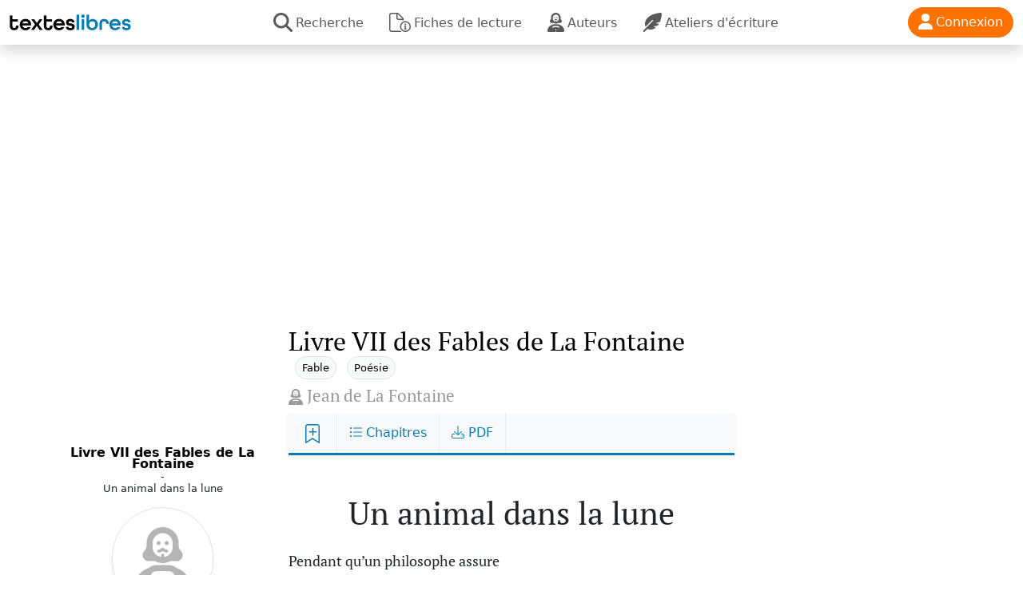

--- FILE ---
content_type: text/html; charset=UTF-8
request_url: https://www.texteslibres.fr/livre-7-des-fables-de-la-fontaine/un-animal-dans-la-lune-1325.html
body_size: 15010
content:
<!doctype html>
<html lang="fr">
<head>
    <meta http-equiv="Content-Type" content="text/html; charset=utf-8"/>
    <meta name="viewport"
          content="width=device-width, user-scalable=no, initial-scale=1.0, maximum-scale=1.0, minimum-scale=1.0">
    <meta http-equiv="X-UA-Compatible" content="ie=edge">
    <meta name="description" content="Texte de Livre VII des Fables de La Fontaine - Un animal dans la lune (de Jean de La Fontaine) à télécharger gratuitement en PDF : Pendant qu’un philosophe assure  Que toujours par leurs sens les hommes sont dupés,  Un autre philosophe jure  Qu’ils ne nous ont jamais trompés.  Tous les deux ont raison ; et la philosophie  Dit vrai quand elle dit que les sens tromperont  Tant que sur leur rapport les hommes jugeront ;...">
    <meta name="keywords" content="">
    <meta name="csrf-token" content="D4LAtuDYY8L5M1fRsUSZ5salPOOkdSh6NNLXahQl">
        <link rel="icon" type="image/png" href="https://www.texteslibres.fr/assets/img/favicon.png" />


    <title>Un animal dans la lune - Livre VII des Fables de La Fontaine (Jean de La Fontaine) PDF gratuit</title>

    <link href="https://www.texteslibres.fr/assets/css/bootstrap.min.css" rel="stylesheet" type="text/css"/>
    <link href="https://www.texteslibres.fr/assets/css/style-texteslibres.css" rel="stylesheet">
    <script type="text/javascript" src="https://www.texteslibres.fr/assets/js/jquery-3.7.1.min.js"></script>
    <script type="text/javascript" src="https://www.texteslibres.fr/assets/js/bootstrap.bundle.min.js"></script>
    <script defer src="https://www.texteslibres.fr/assets/fontawesome/js/solid.js"></script>
    <script defer src="https://www.texteslibres.fr/assets/fontawesome/js/light.js"></script>
    <script defer src="https://www.texteslibres.fr/assets/fontawesome/js/fontawesome.js"></script>
    <link rel="modulepreload" href="https://www.texteslibres.fr//build/assets/texteslibres-D5cxF9B-.js" /><script type="module" src="https://www.texteslibres.fr//build/assets/texteslibres-D5cxF9B-.js"></script>
    <!-- Matomo -->
    <script>
        var _paq = window._paq = window._paq || [];
        /* tracker methods like "setCustomDimension" should be called before "trackPageView" */
        _paq.push(['trackPageView']);
        _paq.push(['enableLinkTracking']);
        (function () {
            var u = "//www.armada.fr/matomo/";
            _paq.push(['setTrackerUrl', u + 'matomo.php']);
            _paq.push(['setSiteId', '15']);
            var d = document, g = d.createElement('script'), s = d.getElementsByTagName('script')[0];
            g.async = true;
            g.src = u + 'matomo.js';
            s.parentNode.insertBefore(g, s);
        })();
    </script>
    <!-- End Matomo Code -->

    <script type="text/javascript">
        const base_url = "https://www.texteslibres.fr";
                const csrfToken = document.head.querySelector("[name~=csrf-token][content]").content;
        $.ajaxSetup({
            headers: {
                'X-CSRF-TOKEN': $('meta[name="csrf-token"]').attr('content')
            }
        });
        const isUserLoggedIn = false;

        var isSearchOpen = false;
        let currentChapitre = null;

        $().ready(function () {
            toggleSearch = function (open) {
                if (open) {
                    if (isSearchOpen || $('#q').val() != '') {
                        search();
                    } else {
                        $('#searchbox').removeClass('d-none');
                        $('#closesearch').removeClass('d-none');
                        $('.hidesearch').addClass('d-none');
                        $('#searchbox input').focus();
                        isSearchOpen = true;
                    }
                } else {
                    $('#searchbox').addClass('d-none');
                    $('#closesearch').addClass('d-none');
                    $('.hidesearch').removeClass('d-none');
                    isSearchOpen = false;
                }
            }

            search = function () {
                if ($('#q').val() != '') {
                    window.location.href = base_url + '/recherche/?q=' + $('#q').val();
                }
            }

            $('#q').on('keypress', function (e) {
                if (e.which == 13) {
                    search();
                }
            });

            

                clickOnMenuChapitres = false;
            chapitres = [];


                                    chapitres.push({
                id: 1306,
                titre: "Avertissement",
                slug: "avertissement",
                url: "https://www.texteslibres.fr/livre-7-des-fables-de-la-fontaine/avertissement-1306.html"
            });
                        chapitres.push({
                id: 1307,
                titre: "À madame de Montespan",
                slug: "a-madame-de-montespan",
                url: "https://www.texteslibres.fr/livre-7-des-fables-de-la-fontaine/a-madame-de-montespan-1307.html"
            });
                        chapitres.push({
                id: 1308,
                titre: "Les animaux malades de la peste",
                slug: "les-animaux-malades-de-la-peste",
                url: "https://www.texteslibres.fr/livre-7-des-fables-de-la-fontaine/les-animaux-malades-de-la-peste-1308.html"
            });
                        chapitres.push({
                id: 1309,
                titre: "Le mal marié",
                slug: "le-mal-marie",
                url: "https://www.texteslibres.fr/livre-7-des-fables-de-la-fontaine/le-mal-marie-1309.html"
            });
                        chapitres.push({
                id: 1310,
                titre: "Le rat qui s’est retiré du monde",
                slug: "le-rat-qui-sest-retire-du-monde",
                url: "https://www.texteslibres.fr/livre-7-des-fables-de-la-fontaine/le-rat-qui-sest-retire-du-monde-1310.html"
            });
                        chapitres.push({
                id: 1311,
                titre: "Le héron",
                slug: "le-heron",
                url: "https://www.texteslibres.fr/livre-7-des-fables-de-la-fontaine/le-heron-1311.html"
            });
                        chapitres.push({
                id: 1312,
                titre: "La fille",
                slug: "la-fille",
                url: "https://www.texteslibres.fr/livre-7-des-fables-de-la-fontaine/la-fille-1312.html"
            });
                        chapitres.push({
                id: 1313,
                titre: "Les souhaits",
                slug: "les-souhaits",
                url: "https://www.texteslibres.fr/livre-7-des-fables-de-la-fontaine/les-souhaits-1313.html"
            });
                        chapitres.push({
                id: 1314,
                titre: "La cour du lion",
                slug: "la-cour-du-lion",
                url: "https://www.texteslibres.fr/livre-7-des-fables-de-la-fontaine/la-cour-du-lion-1314.html"
            });
                        chapitres.push({
                id: 1315,
                titre: "Les vautours et les pigeons",
                slug: "les-vautours-et-les-pigeons",
                url: "https://www.texteslibres.fr/livre-7-des-fables-de-la-fontaine/les-vautours-et-les-pigeons-1315.html"
            });
                        chapitres.push({
                id: 1316,
                titre: "Le coche et la mouche",
                slug: "le-coche-et-la-mouche",
                url: "https://www.texteslibres.fr/livre-7-des-fables-de-la-fontaine/le-coche-et-la-mouche-1316.html"
            });
                        chapitres.push({
                id: 1317,
                titre: "La laitière et le pot au lait",
                slug: "la-laitiere-et-le-pot-au-lait",
                url: "https://www.texteslibres.fr/livre-7-des-fables-de-la-fontaine/la-laitiere-et-le-pot-au-lait-1317.html"
            });
                        chapitres.push({
                id: 1318,
                titre: "Le curé et le mort",
                slug: "le-cure-et-le-mort",
                url: "https://www.texteslibres.fr/livre-7-des-fables-de-la-fontaine/le-cure-et-le-mort-1318.html"
            });
                        chapitres.push({
                id: 1319,
                titre: "L’homme qui court après la fortune, et l’homme qui l’attend dans son lit",
                slug: "lhomme-qui-court-apres-la-fortune-et-lhomme-qui-lattend-dans-son-lit",
                url: "https://www.texteslibres.fr/livre-7-des-fables-de-la-fontaine/lhomme-qui-court-apres-la-fortune-et-lhomme-qui-lattend-dans-son-lit-1319.html"
            });
                        chapitres.push({
                id: 1320,
                titre: "Les deux coqs",
                slug: "les-deux-coqs",
                url: "https://www.texteslibres.fr/livre-7-des-fables-de-la-fontaine/les-deux-coqs-1320.html"
            });
                        chapitres.push({
                id: 1321,
                titre: "L’ingratitude et l’injustice des hommes envers la fortune",
                slug: "lingratitude-et-linjustice-des-hommes-envers-la-fortune",
                url: "https://www.texteslibres.fr/livre-7-des-fables-de-la-fontaine/lingratitude-et-linjustice-des-hommes-envers-la-fortune-1321.html"
            });
                        chapitres.push({
                id: 1322,
                titre: "Les devineresses",
                slug: "les-devineresses",
                url: "https://www.texteslibres.fr/livre-7-des-fables-de-la-fontaine/les-devineresses-1322.html"
            });
                        chapitres.push({
                id: 1323,
                titre: "Le chat, la belette et le petit lapin",
                slug: "le-chat-la-belette-et-le-petit-lapin",
                url: "https://www.texteslibres.fr/livre-7-des-fables-de-la-fontaine/le-chat-la-belette-et-le-petit-lapin-1323.html"
            });
                        chapitres.push({
                id: 1324,
                titre: "La tête et la queue du serpent",
                slug: "la-tete-et-la-queue-du-serpent",
                url: "https://www.texteslibres.fr/livre-7-des-fables-de-la-fontaine/la-tete-et-la-queue-du-serpent-1324.html"
            });
                        chapitres.push({
                id: 1325,
                titre: "Un animal dans la lune",
                slug: "un-animal-dans-la-lune",
                url: "https://www.texteslibres.fr/livre-7-des-fables-de-la-fontaine/un-animal-dans-la-lune-1325.html"
            });
                            currentChapitre = chapitres[0];
            $('.labelCurrentChapitre').html(currentChapitre.titre);
            
                                    currentChapitre = chapitres.find(function (chapitre) {
                return chapitre.url === "https://www.texteslibres.fr/livre-7-des-fables-de-la-fontaine/un-animal-dans-la-lune-1325.html";
            });
            $('.labelCurrentChapitre').html(currentChapitre?.titre);
            
            $('#menuChapitres').on('click', function () {
                clickOnMenuChapitres = true;
            });
            $('#menuChapitres').on('change', function () {
                if (clickOnMenuChapitres) {
                    changeMenuChapitres($('#menuChapitres').val());
                    clickOnMenuChapitres = false;
                }
            });

            
            //display gotop button when scrolling
            $(window).scroll(function () {
                if ($(this).scrollTop() > 500) {
                    $('#goTopButton').fadeIn('slow');
                } else {
                    $('#goTopButton').fadeOut('slow');
                }
            });

        });


        textesLoading = ["Préparation du fichier", "Chargement des données", "Génération du fichier", "Envoi des données", "Plus qu'un instant...", "Un tout petit moment !", "C'est pour bientôt !", "Promis :-)"];
        timeoutTextLoading = null;

        function changeTextLoading()
        {
            console.log(textesLoading[currentTexteLoading]);
            $('#loadingText').html(textesLoading[currentTexteLoading]);
            currentTexteLoading++;
            if (currentTexteLoading >= textesLoading.length) {
                currentTexteLoading = 0;
            }
            timeoutTextLoading = setTimeout(changeTextLoading, 3000);
        }

                function downloadPDF(what)
        {
            currentTexteLoading = 0;
            $('#loadingDiv').show();
            changeTextLoading();

            url = "https://www.texteslibres.fr/pdf/oeuvre/38"
            nom = "Livre VII des Fables de La Fontaine";
            nomEvent = "Livre VII des Fables de La Fontaine";
            if (what == 'chapter') {
                url = "https://www.texteslibres.fr/pdf/texte/" + currentChapitre.id
                nom += "-" + currentChapitre.titre;
                nomEvent += ':' + currentChapitre.titre;
            }

            _paq.push(['trackEvent', 'PDF', nomEvent, 'Click']);

            var xhr = new XMLHttpRequest();
            xhr.open('GET', url, true);
            xhr.responseType = 'arraybuffer';

            xhr.onload = function (e) {
                if (this.status == 200) {
                    //Do your stuff here
                    var blob = new Blob([this.response]);
                    var link = document.createElement('a');
                    link.href = window.URL.createObjectURL(blob);
                    link.download = nom + "-TextesLibres.fr.pdf";
                    link.click();
                    $('#loadingDiv').hide();
                    clearTimeout(timeoutTextLoading)
                }
            };

            xhr.send();


        }
        
                function changeMenuChapitres(quoi)
        {
                            window.location.href = quoi;
                    }
            </script>

    <script async src="https://pagead2.googlesyndication.com/pagead/js/adsbygoogle.js?client=ca-pub-9087437405823875"
            crossorigin="anonymous"></script>

</head>
<body x-data="{}" :class="$store.all.currentSelectedParagraph!=null?'noscroll':''">
<nav class="navbar navbar-expand-lg navbar-light shadow bg-white sticky-top" style="z-index:1021">
    <div class="container-fluid">
        <a class="navbar-brand" href="https://www.texteslibres.fr">
            <img src="https://www.texteslibres.fr/assets/img/logo-texteslibres.png" style="max-height:20px;vertical-align:baseline" class="d-none d-lg-block">
            <img src="https://www.texteslibres.fr/assets/img/logo-texteslibres-mobile.png" style="max-height:20px;vertical-align:baseline" class="d-lg-none">
        </a>
        <div class="" id="navbarNav">
            <ul class="navbar-nav" style="flex-direction: row !important;">
                <li class="nav-item mx-2 text-center">
                    <a class="nav-link lh0-7" aria-current="page" href="https://www.texteslibres.fr/recherche"><i class="fas fa-search fa-xl me-1"></i><span class="d-none d-lg-inline-block"> Recherche</span><span class="d-lg-none fs0-7 text-uppercase opacity-50"></span></a>
                </li>
                <li class="nav-item mx-2 text-center">
                    <a class="nav-link lh0-7" aria-current="page" href="https://www.texteslibres.fr/fiches-lecture"><i class="fal fa-file-circle-info fa-xl me-1"></i><span class="d-none d-lg-inline-block"> Fiches de lecture</span><span class="d-lg-none fs0-7 text-uppercase opacity-50"><br />Fiches de lecture</span></a>
                </li>
                <li class="nav-item mx-2 text-center">
                    <a class="nav-link lh0-7" aria-current="page" href="https://www.texteslibres.fr/auteurs"><i class="fas fa-user-shakespeare fa-xl me-1"></i><span class="d-none d-lg-inline-block"> Auteurs</span><span class="d-lg-none fs0-7 text-uppercase opacity-50"><br />auteurs</span></a>
                </li>



                <li class="nav-item mx-2 text-center">
                    <a class="nav-link lh0-7" aria-current="page" href="https://www.texteslibres.fr/ateliers-ecriture"><i class="fas fa-feather-alt fa-xl me-1"></i><span class="d-none d-lg-inline-block"> Ateliers d'écriture</span><span class="d-lg-none fs0-7 text-uppercase opacity-50"><br />ateliers</span></a>
                </li>
            </ul>
        </div>
        <div>

                            <a href="javascript:void(0)" class="btn btn-orange rounded-5" id="btnLogin" data-bs-toggle="modal" data-bs-target="#loginModal" x-show="!$store.all.isUserLoggedIn" x-cloak><i class="fas fa-user fa-lg me-1"></i><span class="d-none d-lg-inline-block"> Connexion</span></a>
            
        </div>
    </div>
</nav>

<div class="mt-3 mb-5">
    
    <div class="container p-0">
        <div class="row">
            <div class="col-lg-3 col-12 text-center mt-10 d-none d-lg-block">

                                    <div class="sticky-top" style="top:100px;">
                        <p style="line-height:0.9rem;">
                            <b><a href="https://www.texteslibres.fr/livre-7-des-fables-de-la-fontaine.html" class="text-black">Livre VII des Fables de La Fontaine</a></b>
                                                            <span style="font-size:0.8rem">
                                    <br>-<br>
                                Un animal dans la lune
                                </span>

                                                    </p>
                                                    <p class="mb-1"><a href="https://www.texteslibres.fr/auteur/jean-de-la-fontaine.html"><i class="fas fa-user-shakespeare shadow-sm border" style="font-size:5rem;border-radius:200px;padding:1.5rem 1.7rem;color:#b5b5b5"></i></a></p>
                        
                                                    <p><a href="https://www.texteslibres.fr/auteur/jean-de-la-fontaine.html">Jean de La Fontaine</a></p>
                                            </div>
                
            </div>
            <div class="col-lg-6 col-12 max-width-tl pt-2">

                <div class="col-12 position-relative mb-2">
                    <div class="px-2 px-lg-0">
                                                    <a href="https://www.texteslibres.fr/livre-7-des-fables-de-la-fontaine.html" class="text-black"><h2 class="mb-0 d-inline fs-2 typo">Livre VII des Fables de La Fontaine</h2></a>
                        
                                                                                                                        <a href="https://www.texteslibres.fr/categorie/fables" class="btn btn-light mb-2 ms-2 border btn-xs rounded-5" style="font-size:0.8em">Fable</a>
                                                                                                                                <a href="https://www.texteslibres.fr/categorie/poesie" class="btn btn-light mb-2 ms-2 border btn-xs rounded-5" style="font-size:0.8em">Poésie</a>
                                                                                    
                                                

                                                    <div>
                                                                    <a href="https://www.texteslibres.fr/auteur/jean-de-la-fontaine.html"><i class="fas fa-user-shakespeare gris fa-lg"></i></a>
                                
                                                                    <a href="https://www.texteslibres.fr/auteur/jean-de-la-fontaine.html"><h3 class="gris d-inline fs1-3 typo">Jean de La Fontaine</h3></a>
                                                            </div>
                        
                                                
                        
                        

                        
                        
                    </div>
                </div>
                <div class="col-12 col-nospace">
                                            <span id="texteDatasToLoad" data-texte-id="1325"></span>

<script type="text/javascript">


    function toggleMenuChapitres()
    {
        $('#menuChapitres').slideToggle('fast');
    }


</script>


<nav class="navbar navbar-expand-lg bg-body-tertiary sticky-top shadow-sm navbar-textes mb-3" style="top:65px;">
    <div class="container-fluid">
        <div class="navbar-collapse">
            <ul class="navbar-nav me-auto mb-0 mb-lg-0 flex-row flex-wrap w-100">







                <li class="nav-item text-nowrap">
                    <a href="#" @click.prevent="$store.all.loggedAction({action: 'toggleFavori', texte_id: 1325})">
                        <span x-show="!$store.all.isFavori(1325)" x-cloak class="fa-stack fa-xs">
                            <i class="fal fa-bookmark fa-stack-2x"></i>
                            <i class="fas fa-plus fa-stack-1x" data-fa-transform="up-3"></i>
                        </span>

                        <span x-show="$store.all.isFavori(1325)" x-cloak class="fa-stack fa-xs">
                            <i class="fas fa-bookmark fa-stack-2x orange"></i>
                            <i class="fas fa-check fa-stack-1x text-white" data-fa-transform="up-3"></i>
                        </span>
                    </a>
                </li>

                                    <li class="nav-item text-nowrap">
                        <a href="#" @click.prevent="$store.all.displayChapitres=!$store.all.displayChapitres" @click.outside="$store.all.displayChapitres=false"><i class="fal fa-list-ul"></i> Chapitres</a>
                    </li>
                                <li class="nav-item text-nowrap">
                    <a href="#" @click.prevent="$store.all.loggedAction({action: 'pdf'})"><i class="fal fa-download"></i> PDF</a>
                </li>
                
                            </ul>
            <div id="menuChapitres" class="menu-chapitres w-100" x-show="$store.all.displayChapitres" x-cloak x-transition.opacity>
                                    <div class="list-group" id="liste-chapitres">
                                                                                                                        <a class="list-group-item list-group-item-action" href="https://www.texteslibres.fr/livre-7-des-fables-de-la-fontaine/avertissement-1306.html">
                                                                                                                                            Avertissement
                                                                                                                                    </a>
                                                                                                                                                                                    <a class="list-group-item list-group-item-action" href="https://www.texteslibres.fr/livre-7-des-fables-de-la-fontaine/a-madame-de-montespan-1307.html">
                                                                                                                                            À madame de Montespan
                                                                                                                                    </a>
                                                                                                                                                                                    <a class="list-group-item list-group-item-action" href="https://www.texteslibres.fr/livre-7-des-fables-de-la-fontaine/les-animaux-malades-de-la-peste-1308.html">
                                                                                                                                            Les animaux malades de la peste
                                                                                                                                    </a>
                                                                                                                                                                                    <a class="list-group-item list-group-item-action" href="https://www.texteslibres.fr/livre-7-des-fables-de-la-fontaine/le-mal-marie-1309.html">
                                                                                                                                            Le mal marié
                                                                                                                                    </a>
                                                                                                                                                                                    <a class="list-group-item list-group-item-action" href="https://www.texteslibres.fr/livre-7-des-fables-de-la-fontaine/le-rat-qui-sest-retire-du-monde-1310.html">
                                                                                                                                            Le rat qui s’est retiré du monde
                                                                                                                                    </a>
                                                                                                                                                                                    <a class="list-group-item list-group-item-action" href="https://www.texteslibres.fr/livre-7-des-fables-de-la-fontaine/le-heron-1311.html">
                                                                                                                                            Le héron
                                                                                                                                    </a>
                                                                                                                                                                                    <a class="list-group-item list-group-item-action" href="https://www.texteslibres.fr/livre-7-des-fables-de-la-fontaine/la-fille-1312.html">
                                                                                                                                            La fille
                                                                                                                                    </a>
                                                                                                                                                                                    <a class="list-group-item list-group-item-action" href="https://www.texteslibres.fr/livre-7-des-fables-de-la-fontaine/les-souhaits-1313.html">
                                                                                                                                            Les souhaits
                                                                                                                                    </a>
                                                                                                                                                                                    <a class="list-group-item list-group-item-action" href="https://www.texteslibres.fr/livre-7-des-fables-de-la-fontaine/la-cour-du-lion-1314.html">
                                                                                                                                            La cour du lion
                                                                                                                                    </a>
                                                                                                                                                                                    <a class="list-group-item list-group-item-action" href="https://www.texteslibres.fr/livre-7-des-fables-de-la-fontaine/les-vautours-et-les-pigeons-1315.html">
                                                                                                                                            Les vautours et les pigeons
                                                                                                                                    </a>
                                                                                                                                                                                    <a class="list-group-item list-group-item-action" href="https://www.texteslibres.fr/livre-7-des-fables-de-la-fontaine/le-coche-et-la-mouche-1316.html">
                                                                                                                                            Le coche et la mouche
                                                                                                                                    </a>
                                                                                                                                                                                    <a class="list-group-item list-group-item-action" href="https://www.texteslibres.fr/livre-7-des-fables-de-la-fontaine/la-laitiere-et-le-pot-au-lait-1317.html">
                                                                                                                                            La laitière et le pot au lait
                                                                                                                                    </a>
                                                                                                                                                                                    <a class="list-group-item list-group-item-action" href="https://www.texteslibres.fr/livre-7-des-fables-de-la-fontaine/le-cure-et-le-mort-1318.html">
                                                                                                                                            Le curé et le mort
                                                                                                                                    </a>
                                                                                                                                                                                    <a class="list-group-item list-group-item-action" href="https://www.texteslibres.fr/livre-7-des-fables-de-la-fontaine/lhomme-qui-court-apres-la-fortune-et-lhomme-qui-lattend-dans-son-lit-1319.html">
                                                                                                                                            L’homme qui court après la fortune, et l’homme qui l’attend dans son lit
                                                                                                                                    </a>
                                                                                                                                                                                    <a class="list-group-item list-group-item-action" href="https://www.texteslibres.fr/livre-7-des-fables-de-la-fontaine/les-deux-coqs-1320.html">
                                                                                                                                            Les deux coqs
                                                                                                                                    </a>
                                                                                                                                                                                    <a class="list-group-item list-group-item-action" href="https://www.texteslibres.fr/livre-7-des-fables-de-la-fontaine/lingratitude-et-linjustice-des-hommes-envers-la-fortune-1321.html">
                                                                                                                                            L’ingratitude et l’injustice des hommes envers la fortune
                                                                                                                                    </a>
                                                                                                                                                                                    <a class="list-group-item list-group-item-action" href="https://www.texteslibres.fr/livre-7-des-fables-de-la-fontaine/les-devineresses-1322.html">
                                                                                                                                            Les devineresses
                                                                                                                                    </a>
                                                                                                                                                                                    <a class="list-group-item list-group-item-action" href="https://www.texteslibres.fr/livre-7-des-fables-de-la-fontaine/le-chat-la-belette-et-le-petit-lapin-1323.html">
                                                                                                                                            Le chat, la belette et le petit lapin
                                                                                                                                    </a>
                                                                                                                                                                                    <a class="list-group-item list-group-item-action" href="https://www.texteslibres.fr/livre-7-des-fables-de-la-fontaine/la-tete-et-la-queue-du-serpent-1324.html">
                                                                                                                                            La tête et la queue du serpent
                                                                                                                                    </a>
                                                                                                                                                                                    <a class="list-group-item list-group-item-action" href="https://www.texteslibres.fr/livre-7-des-fables-de-la-fontaine/un-animal-dans-la-lune-1325.html">
                                                                                    <em class="bleu">
                                                                                                                                                    Un animal dans la lune
                                                                                                                                            </em>
                                                                            </a>
                                                                                                        </div>
                            </div>
        </div>
    </div>
</nav>
<div class="card-body textes" data-bs-spy="scroll" data-bs-target="#liste-chapitres" data-bs-smooth-scroll="true">
            <h1 class="titre text-center typo mt-5 mb-4">Un animal dans la lune</h1>







    
    <div class="texte position-relative">
        Pendant qu’un philosophe assure<br />
Que toujours par leurs sens les hommes sont dupés,<br />
Un autre philosophe jure<br />
Qu’ils ne nous ont jamais trompés.<br />
Tous les deux ont raison ; et la philosophie<br />
Dit vrai quand elle dit que les sens tromperont<br />
Tant que sur leur rapport les hommes jugeront ;<br />
Mais aussi, si l’on rectifie<br />
L’image de l’objet sur son éloignement,<br />
Sur le milieu qui l’environne,<br />
Sur l’organe et sur l’instrument,<br />
Les sens ne tromperont personne.<br />
La nature ordonna ces choses sagement :<br />
J’en dirai quelque jour les raisons amplement.<br />
J’aperçois le soleil : quelle en est la figure ?<br />
Ici-bas ce grand corps n’a que trois pieds de tour :<br />
Mais si je le voyais là-haut dans son séjour,<br />
Que serait-ce à mes yeux que l’oeil de la nature ?<br />
Sa distance me fait juger de sa grandeur ;<br />
Sur l’angle et les côtés ma main la détermine.<br />
L’ignorant le croit plat ; j’épaissis sa rondeur :<br />
Je le rends immobile ; et la terre chemine.<br />
Bref, je démens mes yeux en toute sa machine :<br />
Ce sens ne me nuit point par son illusion.<br />
Mon âme, en toute occasion,<br />
Développe le vrai caché sous l’apparence ;<br />
Je ne suis point d’intelligence<br />
Avec mes regards peut-être un peu trop prompts,<br />
Ni mon oreille, lente à m’apporter les sons.<br />
Quand l’eau courbe un bâton, ma raison le redresse !<br />
La raison décide en maîtresse.<br />
Mes yeux, moyennant ce secours,<br />
Ne me trompent jamais en me mentant toujours.<br />
Si je crois leur rapport, erreur assez commune :<br />
Une tête de femme est au corps de la lune.<br />
Y peut-elle être ? non. D’où vient donc cet objet ?<br />
Quelques lieux inégaux font de loin cet effet.<br />
La lune nulle part n’a sa surface unie :<br />
Montueuse en des lieux, en d’autres aplanie,<br />
L’ombre avec la lumière y peut tracer souvent<br />
Un homme, un boeuf, un éléphant.<br />
Naguère l’Angleterre y vit chose pareille.<br />
La lunette placée, un animal nouveau<br />
Parut dans cet astre si beau ;<br />
Et chacun de crier merveille.<br />
Il était arrivé là-haut un changement<br />
Qui présageait sans doute un grand évènement.<br />
Savait-on si la guerre entre tant de puissances<br />
N’en était point l’effet ? Le monarque accourut :<br />
Il favorise en roi ces hautes connaissances.<br />
Le monstre dans la lune à son tour lui parut.<br />
C’était une souris cachée entre les verres :<br />
Dans la lunette était la source de ces guerres.<br />
On en rit. Peuple heureux ! quand pourront les Français<br />
Se donner, comme vous, entiers à ces emplois !<br />
Mars nous fait recueillir d’amples moissons de gloire :<br />
C’est à nos ennemis de craindre les combats,<br />
À nous de les chercher, certains que la Victoire,<br />
Amante de Louis, suivra partout ses pas.<br />
Ses lauriers nous rendront célèbres dans l’histoire.<br />
Même les filles de Mémoire<br />
Ne nous ont point quittés ; nous goûtons des plaisirs :<br />
La paix fait nos souhaits, et non point nos soupirs.<br />
Charles en sait jouir : il saurait dans la guerre<br />
Signaler sa valeur, et mener l’Angleterre<br />
À ces jeux qu’en repos elle voit aujourd’hui.<br />
Cependant s’il pouvait apaiser la querelle,<br />
Que d’encens ! Est-il rien de plus digne de lui ?<br />
La carrière d’Auguste a-t-elle été moins belle<br />
Que les fameux exploits du premier des Césars ?<br />
Ô peuple trop heureux ! quand la paix viendra-t-elle<br />
Nous rendre, comme vous, tout entiers aux beaux-arts ?
    </div>


            <hr>
        <div class="notes mt-4">
                    </div>
    
</div>

<div class="row mb-4">
    <div class="col-6 text-start">
                    <a href="https://www.texteslibres.fr/livre-7-des-fables-de-la-fontaine/la-tete-et-la-queue-du-serpent-1324.html" class="btn btn-primary text-uppercase rounded-5"><i class="fas fa-caret-left me-1"></i> Précédent</a>
            </div>
    <div class="col-6 text-end">
            </div>
</div>


<div class="comments-overlay" x-show="$store.all.currentSelectedParagraph!=null" x-cloak x-transition.opacity></div>
<div class="comments-box"
     x-show="$store.all.currentSelectedParagraph!=null"
     x-transition:enter="transition ease-out duration-300"
     x-transition:enter-start="translate-x-full"
     x-transition:enter-end="translate-x-0"
     x-transition:leave="transition ease-in duration-300"
     x-transition:leave-start="translate-x-0"
     x-transition:leave-end="translate-x-full"
     x-cloak
     @click.outside="$store.all.currentSelectedParagraph=null"
>
    <a href="#" class="close position-fixed" style="right:30px;top:10px;" @click.prevent="$store.all.currentSelectedParagraph=null"><i class="fas fa-times fa-lg"></i></a>
    <div style="margin-top:30px">
        <div class="text-center typo fs1-2">
            <b>
                                    Un animal dans la lune
                            </b>
        </div>
    </div>
    <div class="comment-box-selected-text p-2 my-2">
        <span class="typo" x-text="$store.all.getParagraphContent($store.all.currentSelectedParagraph)"></span>
    </div>
    <div class="px-3 py-1 sticky-top bg-white" x-cloak x-show="$store.all.isUserLoggedIn">
        <textarea class="form-control comment-textarea" id="userComment" x-ref="userComment" rows="3" placeholder="Votre commentaire..."
                  @keyup.ctrl.enter="$store.all.sendComment(1325, $refs.userComment.value)"></textarea>
        <a href="#" @click.prevent="$store.all.sendComment(1325, $refs.userComment.value)" class="comment-send-btn orange"><i class="fas fa-paper-plane fa-lg"></i></a>
        
        
        
        
        
        
    </div>
    <div class="px-3 py-3 position-relative text-center" x-cloak x-show="!$store.all.isUserLoggedIn">
        <a href="#" @click.prevent="$store.all.displayUserHasToBeLoggedIn()" class="orange"><i class="fal fa-comments-alt"></i> Connectez-vous pour commenter ce paragraphe</a>
    </div>
    <div class="comments-list mt-3">
        <template x-for="(comment, index) in $store.all.getParagraphCommentaires($store.all.currentSelectedParagraph)">
            <div>
                <hr x-show="index!=0">
                <div class="comment-box d-flex mx-2 mb-4 position-relative text-center">
                    <div class="position-absolute bg-white pop-delete shadow" style="display:none;" x-cloak x-show.important="$store.all.commentaireToDelete==comment.id">
                        <b>SUPPRIMER LE COMMENTAIRE ?</b>
                        <div class="mt-2">
                            <a href="#" @click.stop.prevent="$store.all.deleteCommentaire($store.all.commentaireToDelete)" class="btn btn-outline-success rounded-5">oui</a>
                            <a href="#" @click.stop.prevent="$store.all.commentaireToDelete=null" class="btn btn-outline-danger rounded-5">non</a>
                        </div>
                    </div>


                    <div>
                        <a x-bind:href="comment.user.url"><img x-bind:src="comment.user.avatarUrl" class="avatar-comment border shadow-sm"></a>
                        <a href="#" @click.prevent="$store.all.commentaireToDelete=comment.id" class="text-black d-block mt-2" x-cloak x-show.important="comment.user_id===user.id">
                            <i class="fal fa-trash fa-lg rouge"></i>
                        </a>
                    </div>
                    <div class="comment-content ps-3">
                        <div class="comment-text">
                            <a x-bind:href="comment.user.url"><b x-text="comment.user.pseudo"></b></a><br>
                        </div>
                        <div class="comment-text py-2">
                            <span x-text="comment.comment"></span>
                        </div>
                        <div class="comment-date gris text-start">
                            <span x-text="comment.ago"></span>
                        </div>
                    </div>
                    <div class="comment-options text-center">
                        <a href="#" @click.prevent="$store.all.loggedAction({action: 'toggleLike', likeable_id: comment.id, likeable_type: 'commentaire', texte_id: '1325'})" class="text-black d-block">
                            <i class="fas fa-heart fa-lg orange" x-show="$store.all.isUserLiked(comment.id, 'App\\Models\\Commentaire')"></i>
                            <i class="fal fa-heart fa-lg" x-show="!$store.all.isUserLiked(comment.id, 'App\\Models\\Commentaire')"></i>
                            <br>
                            <span x-show="comment.likes_count>0" x-text="comment.likes_count"></span>
                        </a>


                    </div>
                </div>
            </div>
        </template>
    </div>
</div>














                                    </div>
                <div class="col-12">
                                            <div class="list-group mb-4" id="liste-chapitres" style="top:3.5em;">
                                                                                                                                        <a class="list-group-item list-group-item-action" href="https://www.texteslibres.fr/livre-7-des-fables-de-la-fontaine/avertissement-1306.html">
                                                                                            Avertissement
                                                                                    </a>
                                                                                                                                                                                                            <a class="list-group-item list-group-item-action" href="https://www.texteslibres.fr/livre-7-des-fables-de-la-fontaine/a-madame-de-montespan-1307.html">
                                                                                            À madame de Montespan
                                                                                    </a>
                                                                                                                                                                                                            <a class="list-group-item list-group-item-action" href="https://www.texteslibres.fr/livre-7-des-fables-de-la-fontaine/les-animaux-malades-de-la-peste-1308.html">
                                                                                            Les animaux malades de la peste
                                                                                    </a>
                                                                                                                                                                                                            <a class="list-group-item list-group-item-action" href="https://www.texteslibres.fr/livre-7-des-fables-de-la-fontaine/le-mal-marie-1309.html">
                                                                                            Le mal marié
                                                                                    </a>
                                                                                                                                                                                                            <a class="list-group-item list-group-item-action" href="https://www.texteslibres.fr/livre-7-des-fables-de-la-fontaine/le-rat-qui-sest-retire-du-monde-1310.html">
                                                                                            Le rat qui s’est retiré du monde
                                                                                    </a>
                                                                                                                                                                                                            <a class="list-group-item list-group-item-action" href="https://www.texteslibres.fr/livre-7-des-fables-de-la-fontaine/le-heron-1311.html">
                                                                                            Le héron
                                                                                    </a>
                                                                                                                                                                                                            <a class="list-group-item list-group-item-action" href="https://www.texteslibres.fr/livre-7-des-fables-de-la-fontaine/la-fille-1312.html">
                                                                                            La fille
                                                                                    </a>
                                                                                                                                                                                                            <a class="list-group-item list-group-item-action" href="https://www.texteslibres.fr/livre-7-des-fables-de-la-fontaine/les-souhaits-1313.html">
                                                                                            Les souhaits
                                                                                    </a>
                                                                                                                                                                                                            <a class="list-group-item list-group-item-action" href="https://www.texteslibres.fr/livre-7-des-fables-de-la-fontaine/la-cour-du-lion-1314.html">
                                                                                            La cour du lion
                                                                                    </a>
                                                                                                                                                                                                            <a class="list-group-item list-group-item-action" href="https://www.texteslibres.fr/livre-7-des-fables-de-la-fontaine/les-vautours-et-les-pigeons-1315.html">
                                                                                            Les vautours et les pigeons
                                                                                    </a>
                                                                                                                                                                                                            <a class="list-group-item list-group-item-action" href="https://www.texteslibres.fr/livre-7-des-fables-de-la-fontaine/le-coche-et-la-mouche-1316.html">
                                                                                            Le coche et la mouche
                                                                                    </a>
                                                                                                                                                                                                            <a class="list-group-item list-group-item-action" href="https://www.texteslibres.fr/livre-7-des-fables-de-la-fontaine/la-laitiere-et-le-pot-au-lait-1317.html">
                                                                                            La laitière et le pot au lait
                                                                                    </a>
                                                                                                                                                                                                            <a class="list-group-item list-group-item-action" href="https://www.texteslibres.fr/livre-7-des-fables-de-la-fontaine/le-cure-et-le-mort-1318.html">
                                                                                            Le curé et le mort
                                                                                    </a>
                                                                                                                                                                                                            <a class="list-group-item list-group-item-action" href="https://www.texteslibres.fr/livre-7-des-fables-de-la-fontaine/lhomme-qui-court-apres-la-fortune-et-lhomme-qui-lattend-dans-son-lit-1319.html">
                                                                                            L’homme qui court après la fortune, et l’homme qui l’attend dans son lit
                                                                                    </a>
                                                                                                                                                                                                            <a class="list-group-item list-group-item-action" href="https://www.texteslibres.fr/livre-7-des-fables-de-la-fontaine/les-deux-coqs-1320.html">
                                                                                            Les deux coqs
                                                                                    </a>
                                                                                                                                                                                                            <a class="list-group-item list-group-item-action" href="https://www.texteslibres.fr/livre-7-des-fables-de-la-fontaine/lingratitude-et-linjustice-des-hommes-envers-la-fortune-1321.html">
                                                                                            L’ingratitude et l’injustice des hommes envers la fortune
                                                                                    </a>
                                                                                                                                                                                                            <a class="list-group-item list-group-item-action" href="https://www.texteslibres.fr/livre-7-des-fables-de-la-fontaine/les-devineresses-1322.html">
                                                                                            Les devineresses
                                                                                    </a>
                                                                                                                                                                                                            <a class="list-group-item list-group-item-action" href="https://www.texteslibres.fr/livre-7-des-fables-de-la-fontaine/le-chat-la-belette-et-le-petit-lapin-1323.html">
                                                                                            Le chat, la belette et le petit lapin
                                                                                    </a>
                                                                                                                                                                                                            <a class="list-group-item list-group-item-action" href="https://www.texteslibres.fr/livre-7-des-fables-de-la-fontaine/la-tete-et-la-queue-du-serpent-1324.html">
                                                                                            La tête et la queue du serpent
                                                                                    </a>
                                                                                                                                                                                                            <a class="list-group-item list-group-item-action" href="https://www.texteslibres.fr/livre-7-des-fables-de-la-fontaine/un-animal-dans-la-lune-1325.html">
                                                                                            Un animal dans la lune
                                                                                    </a>
                                                                                                                        </div>
                    
                                    </div>

            </div>
            <div class="col-lg-3 col-12"></div>
        </div>
    </div>

    <div class="container">
        <div class="row">
            <div class="col-12">
                                                            <h3 class="text-center mb-5">Autres textes de Jean de La Fontaine</h3>
                                        <div class="row g-4">
            <div class="col-12 col-md-4">
            <div class="card h-100 rounded-5">
                <div class="card-body card-oeuvre rounded-top-5">
                    <h3 class="card-title typo">
                        <a href="https://www.texteslibres.fr/l-abbesse.html">L&#039;abbesse</a>
                    </h3>

                                        <p class="card-text">
                        L’exemple sert, l’exemple nuit aussi :Lequel des deux doit l’emporter icy,Ce n’est mon fait : l’un dira que l’AbbesseEn usa bien, l’autre au contraire mal,Selon les gens : bien ou...
                    </p>
                </div>
                <div class="card-footer rounded-bottom-5">
                                            <a href="https://www.texteslibres.fr/categorie/contes"
                           class="btn btn-outline-primary btn-xs mb-2 rounded-5">Conte</a>
                                            <a href="https://www.texteslibres.fr/categorie/poesie"
                           class="btn btn-outline-primary btn-xs mb-2 rounded-5">Poésie</a>
                                                                <a href="https://www.texteslibres.fr/oeuvres-du-17-siecle.html" class="btn btn-outline-primary btn-xs mb-2 rounded-5">XVII<sup>e</sup> siècle</a>
                                    </div>
            </div>
        </div>
            <div class="col-12 col-md-4">
            <div class="card h-100 rounded-5">
                <div class="card-body card-oeuvre rounded-top-5">
                    <h3 class="card-title typo">
                        <a href="https://www.texteslibres.fr/le-berceau.html">Le Berceau</a>
                    </h3>

                                        <p class="card-text">
                        Non loin de Rome un Hostelier estoit,Sur le chemin qui conduit à Florence :Homme sans bruit, et qui ne se piquoitDe recevoir gens de grosse dépense :Mesme chez luy rarement...
                    </p>
                </div>
                <div class="card-footer rounded-bottom-5">
                                            <a href="https://www.texteslibres.fr/categorie/contes"
                           class="btn btn-outline-primary btn-xs mb-2 rounded-5">Conte</a>
                                            <a href="https://www.texteslibres.fr/categorie/poesie"
                           class="btn btn-outline-primary btn-xs mb-2 rounded-5">Poésie</a>
                                                                <a href="https://www.texteslibres.fr/oeuvres-du-18-siecle.html" class="btn btn-outline-primary btn-xs mb-2 rounded-5">XVIII<sup>e</sup> siècle</a>
                                    </div>
            </div>
        </div>
            <div class="col-12 col-md-4">
            <div class="card h-100 rounded-5">
                <div class="card-body card-oeuvre rounded-top-5">
                    <h3 class="card-title typo">
                        <a href="https://www.texteslibres.fr/elegie-aux-nymphes-de-vaux.html">Élégie aux nymphes de Vaux</a>
                    </h3>

                                        <p class="card-text">
                        Pour M. Fouquet. Remplissez l’air de cris en vos grottes profondes ;Pleurez, Nymphes de Vaux, faites croître vos ondes,Et que l’Anqueuil enflé ravage les trésorsDont les regards de Flore ont...
                    </p>
                </div>
                <div class="card-footer rounded-bottom-5">
                                            <a href="https://www.texteslibres.fr/categorie/poesie"
                           class="btn btn-outline-primary btn-xs mb-2 rounded-5">Poésie</a>
                                                                <a href="https://www.texteslibres.fr/oeuvres-du-17-siecle.html" class="btn btn-outline-primary btn-xs mb-2 rounded-5">XVII<sup>e</sup> siècle</a>
                                    </div>
            </div>
        </div>
            <div class="col-12 col-md-4">
            <div class="card h-100 rounded-5">
                <div class="card-body card-oeuvre rounded-top-5">
                    <h3 class="card-title typo">
                        <a href="https://www.texteslibres.fr/adonis.html">Adonis</a>
                    </h3>

                                        <p class="card-text">
                        A MONSEIGNEUR FOUCQUETMinistre d’Estat, Sur-Intendant des Finances, et Procureur Général au Parlement de ParisMONSEIGNEUR,Je n’ay pas assez de vanité pour esperer que ces fruits de ma solitude vous pu...
                    </p>
                </div>
                <div class="card-footer rounded-bottom-5">
                                            <a href="https://www.texteslibres.fr/categorie/poesie"
                           class="btn btn-outline-primary btn-xs mb-2 rounded-5">Poésie</a>
                                                                <a href="https://www.texteslibres.fr/oeuvres-du-17-siecle.html" class="btn btn-outline-primary btn-xs mb-2 rounded-5">XVII<sup>e</sup> siècle</a>
                                    </div>
            </div>
        </div>
            <div class="col-12 col-md-4">
            <div class="card h-100 rounded-5">
                <div class="card-body card-oeuvre rounded-top-5">
                    <h3 class="card-title typo">
                        <a href="https://www.texteslibres.fr/livre-12-des-fables-de-la-fontaine.html">Livre XII des Fables de La Fontaine</a>
                    </h3>

                                        <p class="card-text">
                        Monseigneur,Je ne puis employer, pour mes fables, de protection qui me soit plus glorieuse que la vôtre. Ce goût exquis et ce jugement si solide que vous faites paraître dans...
                    </p>
                </div>
                <div class="card-footer rounded-bottom-5">
                                            <a href="https://www.texteslibres.fr/categorie/poesie"
                           class="btn btn-outline-primary btn-xs mb-2 rounded-5">Poésie</a>
                                            <a href="https://www.texteslibres.fr/categorie/fables"
                           class="btn btn-outline-primary btn-xs mb-2 rounded-5">Fable</a>
                                                                <a href="https://www.texteslibres.fr/oeuvres-du-17-siecle.html" class="btn btn-outline-primary btn-xs mb-2 rounded-5">XVII<sup>e</sup> siècle</a>
                                    </div>
            </div>
        </div>
    </div>
                
                            </div>
        </div>
    </div>

</div>

<hr />

<div class="container-fluid py-3 mt-5 footer">
    <div class="container">
        <div class="row mt-4">
            <div class="col-md-6">
                <div class="row">
                    <div class="col-12 col-md-6">
                        <a href="https://www.texteslibres.fr" class="navbar-brand p-0">
                            <img src="https://www.texteslibres.fr/assets/img/logo-texteslibres.png"
                                 class="img-fluid mb-2">
                        </a>
                    </div>

                </div>
                <p class="text-justify">
                    Bienvenue sur notre site, qui propose une vaste sélection de textes de littérature française libres
                    de droit et gratuits. Nous sommes fiers de pouvoir offrir à nos lecteurs l'accès à des œuvres
                    littéraires importantes et
                    intéressantes sans aucun coût.
                </p>
                <p class="text-justify">
                    Sur notre site, vous trouverez des œuvres de grands écrivains français, allant de la littérature
                    classique à la littérature contemporaine. Nous avons des romans, des poèmes, des pièces de théâtre,
                    des essais et bien plus encore.
                    Nous avons également des textes dans divers genres, y compris la science-fiction, la fantasy, le
                    drame et le suspense.
                </p>
                <p class="text-justify">
                    Nous sommes convaincus que la littérature est une source de savoir et de plaisir pour tous, et nous
                    sommes heureux de pouvoir offrir un accès gratuit à ces œuvres. Nous espérons que vous apprécierez
                    la littérature française que
                    nous proposons sur notre site, et nous vous invitons à découvrir les textes qui s'y trouvent.
                </p>
            </div>
            <div class="col-md-3">
                <h5>Liens utiles</h5>
                <ul class="list-link">
                    <li><a href="https://www.texteslibres.fr/mentions">Mentions légales</a></li>
                    <li><a href="https://www.texteslibres.fr/cgu">Conditions d'utilisation</a></li>
                    <li><a href="https://www.texteslibres.fr/privacy">Politique de confidentialité</a></li>
                </ul>
            </div>

            <div class="col-md-3">
                
                            </div>

        </div>
    </div>
</div>
<div class="container-fluid py-3">
    <div class="container">
        <hr class="border-white" style="opacity:0.5;">
        <h4 class="typo-titre">Les auteurs</h4>
        <div class="row">
            <div class="col-12 col-md-3 ucfirst mb-2">
                <a href="https://www.texteslibres.fr/auteur/anonyme.html">Anonyme</a>
            </div>
                            <div class="col-12 col-md-3 ucfirst mb-2">
                    <a href="https://www.texteslibres.fr/auteur/hans-christian-andersen.html">Hans Christian Andersen</a>
                </div>
                            <div class="col-12 col-md-3 ucfirst mb-2">
                    <a href="https://www.texteslibres.fr/auteur/guillaume-apollinaire.html">Guillaume Apollinaire</a>
                </div>
                            <div class="col-12 col-md-3 ucfirst mb-2">
                    <a href="https://www.texteslibres.fr/auteur/emile-augier.html">Emile Augier</a>
                </div>
                            <div class="col-12 col-md-3 ucfirst mb-2">
                    <a href="https://www.texteslibres.fr/auteur/jules-barbey-daurevilly.html">Jules Barbey d’Aurevilly</a>
                </div>
                            <div class="col-12 col-md-3 ucfirst mb-2">
                    <a href="https://www.texteslibres.fr/auteur/charles-baudelaire.html">Charles Baudelaire</a>
                </div>
                            <div class="col-12 col-md-3 ucfirst mb-2">
                    <a href="https://www.texteslibres.fr/auteur/pierre-augustin-caron-de-beaumarchais.html">Beaumarchais</a>
                </div>
                            <div class="col-12 col-md-3 ucfirst mb-2">
                    <a href="https://www.texteslibres.fr/auteur/jacques-henri-bernardin-de-saint-pierre.html">Jacques-Henri Bernardin de Saint-Pierre</a>
                </div>
                            <div class="col-12 col-md-3 ucfirst mb-2">
                    <a href="https://www.texteslibres.fr/auteur/aloysius-bertrand.html">Aloysius Bertrand</a>
                </div>
                            <div class="col-12 col-md-3 ucfirst mb-2">
                    <a href="https://www.texteslibres.fr/auteur/lewis-carroll.html">Lewis Carroll</a>
                </div>
                            <div class="col-12 col-md-3 ucfirst mb-2">
                    <a href="https://www.texteslibres.fr/auteur/francois-rene-de-chateaubriand.html">Chateaubriand</a>
                </div>
                            <div class="col-12 col-md-3 ucfirst mb-2">
                    <a href="https://www.texteslibres.fr/auteur/pierre-choderlos-de-laclos.html">Pierre Choderlos de Laclos</a>
                </div>
                            <div class="col-12 col-md-3 ucfirst mb-2">
                    <a href="https://www.texteslibres.fr/auteur/sidonie-gabrielle-colette.html">Colette</a>
                </div>
                            <div class="col-12 col-md-3 ucfirst mb-2">
                    <a href="https://www.texteslibres.fr/auteur/sophie-rostoptchine-comtesse-segur.html">Comtesse de Ségur</a>
                </div>
                            <div class="col-12 col-md-3 ucfirst mb-2">
                    <a href="https://www.texteslibres.fr/auteur/pierre-corneille.html">Pierre Corneille</a>
                </div>
                            <div class="col-12 col-md-3 ucfirst mb-2">
                    <a href="https://www.texteslibres.fr/auteur/thomas-corneille.html">Thomas Corneille</a>
                </div>
                            <div class="col-12 col-md-3 ucfirst mb-2">
                    <a href="https://www.texteslibres.fr/auteur/georges-courteline.html">Georges Courteline</a>
                </div>
                            <div class="col-12 col-md-3 ucfirst mb-2">
                    <a href="https://www.texteslibres.fr/auteur/alphonse-daudet.html">Alphonse Daudet</a>
                </div>
                            <div class="col-12 col-md-3 ucfirst mb-2">
                    <a href="https://www.texteslibres.fr/auteur/rene-descartes.html">René Descartes</a>
                </div>
                            <div class="col-12 col-md-3 ucfirst mb-2">
                    <a href="https://www.texteslibres.fr/auteur/charles-dickens.html">Charles Dickens</a>
                </div>
                            <div class="col-12 col-md-3 ucfirst mb-2">
                    <a href="https://www.texteslibres.fr/auteur/denis-diderot.html">Denis Diderot</a>
                </div>
                            <div class="col-12 col-md-3 ucfirst mb-2">
                    <a href="https://www.texteslibres.fr/auteur/fiodor-dostoievski.html">Fiodor Dostoïevski</a>
                </div>
                            <div class="col-12 col-md-3 ucfirst mb-2">
                    <a href="https://www.texteslibres.fr/auteur/arthur-conan-doyle.html">Arthur Conan Doyle</a>
                </div>
                            <div class="col-12 col-md-3 ucfirst mb-2">
                    <a href="https://www.texteslibres.fr/auteur/alexandre-dumas.html">Alexandre Dumas</a>
                </div>
                            <div class="col-12 col-md-3 ucfirst mb-2">
                    <a href="https://www.texteslibres.fr/auteur/sebastien-faure.html">Sébastien Faure</a>
                </div>
                            <div class="col-12 col-md-3 ucfirst mb-2">
                    <a href="https://www.texteslibres.fr/auteur/georges-feydeau.html">Georges Feydeau</a>
                </div>
                            <div class="col-12 col-md-3 ucfirst mb-2">
                    <a href="https://www.texteslibres.fr/auteur/gustave-flaubert.html">Gustave Flaubert</a>
                </div>
                            <div class="col-12 col-md-3 ucfirst mb-2">
                    <a href="https://www.texteslibres.fr/auteur/anatole-france.html">Anatole France</a>
                </div>
                            <div class="col-12 col-md-3 ucfirst mb-2">
                    <a href="https://www.texteslibres.fr/auteur/theophile-gautier.html">Théophile Gautier</a>
                </div>
                            <div class="col-12 col-md-3 ucfirst mb-2">
                    <a href="https://www.texteslibres.fr/auteur/george-sand.html">George Sand</a>
                </div>
                            <div class="col-12 col-md-3 ucfirst mb-2">
                    <a href="https://www.texteslibres.fr/auteur/carlo-goldoni.html">Carlo Goldoni</a>
                </div>
                            <div class="col-12 col-md-3 ucfirst mb-2">
                    <a href="https://www.texteslibres.fr/auteur/homere.html">Homère</a>
                </div>
                            <div class="col-12 col-md-3 ucfirst mb-2">
                    <a href="https://www.texteslibres.fr/auteur/victor-hugo.html">Victor Hugo</a>
                </div>
                            <div class="col-12 col-md-3 ucfirst mb-2">
                    <a href="https://www.texteslibres.fr/auteur/henrik-ibsen.html">Henrik Ibsen</a>
                </div>
                            <div class="col-12 col-md-3 ucfirst mb-2">
                    <a href="https://www.texteslibres.fr/auteur/alfred-jarry.html">Alfred Jarry</a>
                </div>
                            <div class="col-12 col-md-3 ucfirst mb-2">
                    <a href="https://www.texteslibres.fr/auteur/eugene-labiche.html">Eugène Labiche</a>
                </div>
                            <div class="col-12 col-md-3 ucfirst mb-2">
                    <a href="https://www.texteslibres.fr/auteur/maurice-leblanc.html">Maurice Leblanc</a>
                </div>
                            <div class="col-12 col-md-3 ucfirst mb-2">
                    <a href="https://www.texteslibres.fr/auteur/alain-rene-lesage.html">Alain-René Lesage</a>
                </div>
                            <div class="col-12 col-md-3 ucfirst mb-2">
                    <a href="https://www.texteslibres.fr/auteur/hector-malot.html">Hector Malot</a>
                </div>
                            <div class="col-12 col-md-3 ucfirst mb-2">
                    <a href="https://www.texteslibres.fr/auteur/marivaux-pierre-carlet.html">Marivaux</a>
                </div>
                            <div class="col-12 col-md-3 ucfirst mb-2">
                    <a href="https://www.texteslibres.fr/auteur/moliere-jean-baptiste-poquelin.html">Molière</a>
                </div>
                            <div class="col-12 col-md-3 ucfirst mb-2">
                    <a href="https://www.texteslibres.fr/auteur/michel-de-montaigne.html">Montaigne</a>
                </div>
                            <div class="col-12 col-md-3 ucfirst mb-2">
                    <a href="https://www.texteslibres.fr/auteur/friedrich-nietzsche.html">Friedrich Nietzsche</a>
                </div>
                            <div class="col-12 col-md-3 ucfirst mb-2">
                    <a href="https://www.texteslibres.fr/auteur/charles-perrault.html">Charles Perrault</a>
                </div>
                            <div class="col-12 col-md-3 ucfirst mb-2">
                    <a href="https://www.texteslibres.fr/auteur/platon.html">Platon</a>
                </div>
                            <div class="col-12 col-md-3 ucfirst mb-2">
                    <a href="https://www.texteslibres.fr/auteur/edgar-allan-poe.html">Edgar Allan Poe</a>
                </div>
                            <div class="col-12 col-md-3 ucfirst mb-2">
                    <a href="https://www.texteslibres.fr/auteur/marcel-proust.html">Marcel Proust</a>
                </div>
                            <div class="col-12 col-md-3 ucfirst mb-2">
                    <a href="https://www.texteslibres.fr/auteur/sully-prudhomme.html">Sully Prudhomme</a>
                </div>
                            <div class="col-12 col-md-3 ucfirst mb-2">
                    <a href="https://www.texteslibres.fr/auteur/antoine-francois-prevost.html">Antoine François Prévost</a>
                </div>
                            <div class="col-12 col-md-3 ucfirst mb-2">
                    <a href="https://www.texteslibres.fr/auteur/francois-rabelais.html">François Rabelais</a>
                </div>
                            <div class="col-12 col-md-3 ucfirst mb-2">
                    <a href="https://www.texteslibres.fr/auteur/jean-racine.html">Jean Racine</a>
                </div>
                            <div class="col-12 col-md-3 ucfirst mb-2">
                    <a href="https://www.texteslibres.fr/auteur/arthur-rimbaud.html">Arthur Rimbaud</a>
                </div>
                            <div class="col-12 col-md-3 ucfirst mb-2">
                    <a href="https://www.texteslibres.fr/auteur/edmond-rostand.html">Edmond Rostand</a>
                </div>
                            <div class="col-12 col-md-3 ucfirst mb-2">
                    <a href="https://www.texteslibres.fr/auteur/jean-jacques-rousseau.html">Jean-Jacques Rousseau</a>
                </div>
                            <div class="col-12 col-md-3 ucfirst mb-2">
                    <a href="https://www.texteslibres.fr/auteur/william-shakespeare.html">William Shakespeare</a>
                </div>
                            <div class="col-12 col-md-3 ucfirst mb-2">
                    <a href="https://www.texteslibres.fr/auteur/stendhal-henri-beyle.html">Stendhal</a>
                </div>
                            <div class="col-12 col-md-3 ucfirst mb-2">
                    <a href="https://www.texteslibres.fr/auteur/anton-tchekhov.html">Anton Tchekhov</a>
                </div>
                            <div class="col-12 col-md-3 ucfirst mb-2">
                    <a href="https://www.texteslibres.fr/auteur/leon-tolstoi.html">Léon Tolstoï</a>
                </div>
                            <div class="col-12 col-md-3 ucfirst mb-2">
                    <a href="https://www.texteslibres.fr/auteur/turold-turold.html">Turold</a>
                </div>
                            <div class="col-12 col-md-3 ucfirst mb-2">
                    <a href="https://www.texteslibres.fr/auteur/mark-twain.html">Mark Twain</a>
                </div>
                            <div class="col-12 col-md-3 ucfirst mb-2">
                    <a href="https://www.texteslibres.fr/auteur/paul-valery.html">Paul Valéry</a>
                </div>
                            <div class="col-12 col-md-3 ucfirst mb-2">
                    <a href="https://www.texteslibres.fr/auteur/jules-verne.html">Jules Verne</a>
                </div>
                            <div class="col-12 col-md-3 ucfirst mb-2">
                    <a href="https://www.texteslibres.fr/auteur/francois-marie-arouet.html">Voltaire</a>
                </div>
                            <div class="col-12 col-md-3 ucfirst mb-2">
                    <a href="https://www.texteslibres.fr/auteur/emile-zola.html">Emile Zola</a>
                </div>
                            <div class="col-12 col-md-3 ucfirst mb-2">
                    <a href="https://www.texteslibres.fr/auteur/honore-de-balzac.html">Honoré de Balzac</a>
                </div>
                            <div class="col-12 col-md-3 ucfirst mb-2">
                    <a href="https://www.texteslibres.fr/auteur/nicolas-de-chamfort.html">Nicolas de Chamfort</a>
                </div>
                            <div class="col-12 col-md-3 ucfirst mb-2">
                    <a href="https://www.texteslibres.fr/auteur/claire-de-duras.html">Claire de Duras</a>
                </div>
                            <div class="col-12 col-md-3 ucfirst mb-2">
                    <a href="https://www.texteslibres.fr/auteur/olympe-de-gouges.html">Olympe de Gouges</a>
                </div>
                            <div class="col-12 col-md-3 ucfirst mb-2">
                    <a href="https://www.texteslibres.fr/auteur/francoise-de-graffigny.html">Françoise de Graffigny</a>
                </div>
                            <div class="col-12 col-md-3 ucfirst mb-2">
                    <a href="https://www.texteslibres.fr/auteur/etienne-de-la-boetie.html">Étienne de La Boétie</a>
                </div>
                            <div class="col-12 col-md-3 ucfirst mb-2">
                    <a href="https://www.texteslibres.fr/auteur/jean-de-la-bruyere.html">Jean de La Bruyère</a>
                </div>
                            <div class="col-12 col-md-3 ucfirst mb-2">
                    <a href="https://www.texteslibres.fr/auteur/jean-de-la-fontaine.html">Jean de La Fontaine</a>
                </div>
                            <div class="col-12 col-md-3 ucfirst mb-2">
                    <a href="https://www.texteslibres.fr/auteur/alphonse-de-lamartine.html">Alphonse de Lamartine</a>
                </div>
                            <div class="col-12 col-md-3 ucfirst mb-2">
                    <a href="https://www.texteslibres.fr/auteur/francois-de-malherbe.html">François de Malherbe</a>
                </div>
                            <div class="col-12 col-md-3 ucfirst mb-2">
                    <a href="https://www.texteslibres.fr/auteur/guy-de-maupassant.html">Guy de Maupassant</a>
                </div>
                            <div class="col-12 col-md-3 ucfirst mb-2">
                    <a href="https://www.texteslibres.fr/auteur/alfred-de-musset.html">Alfred de Musset</a>
                </div>
                            <div class="col-12 col-md-3 ucfirst mb-2">
                    <a href="https://www.texteslibres.fr/auteur/anna-de-noailles.html">Anna de Noailles</a>
                </div>
                            <div class="col-12 col-md-3 ucfirst mb-2">
                    <a href="https://www.texteslibres.fr/auteur/maximilien-de-robespierre.html">Maximilien de Robespierre</a>
                </div>
                            <div class="col-12 col-md-3 ucfirst mb-2">
                    <a href="https://www.texteslibres.fr/auteur/pierre-de-ronsard.html">Pierre de Ronsard</a>
                </div>
                            <div class="col-12 col-md-3 ucfirst mb-2">
                    <a href="https://www.texteslibres.fr/auteur/chretien-de-troyes.html">Chrétien de Troyes</a>
                </div>
                            <div class="col-12 col-md-3 ucfirst mb-2">
                    <a href="https://www.texteslibres.fr/auteur/auguste-de-villiers-de-lisle-adam.html">Auguste de Villiers de l&#039;Isle-Adam</a>
                </div>
                            <div class="col-12 col-md-3 ucfirst mb-2">
                    <a href="https://www.texteslibres.fr/auteur/joachim-du-bellay.html">Joachim du Bellay</a>
                </div>
                            <div class="col-12 col-md-3 ucfirst mb-2">
                    <a href="https://www.texteslibres.fr/auteur/bernard-le-bovier-de-fontenelle.html">Bernard le Bovier de Fontenelle</a>
                </div>
                            <div class="col-12 col-md-3 ucfirst mb-2">
                    <a href="https://www.texteslibres.fr/auteur/esope.html">Ésope</a>
                </div>
                    </div>
        <hr class="border-white" style="opacity:0.5;">
        <h4 class="typo-titre">Les catégories</h4>
        <div class="row">
                            <div class="col-12 col-md-3 ucfirst mb-2">
                    <a href="https://www.texteslibres.fr/categorie/autobiographie">Autobiographie</a>
                </div>
                            <div class="col-12 col-md-3 ucfirst mb-2">
                    <a href="https://www.texteslibres.fr/categorie/chansons">Chanson</a>
                </div>
                            <div class="col-12 col-md-3 ucfirst mb-2">
                    <a href="https://www.texteslibres.fr/categorie/comedie">Comédie</a>
                </div>
                            <div class="col-12 col-md-3 ucfirst mb-2">
                    <a href="https://www.texteslibres.fr/categorie/contes">Conte</a>
                </div>
                            <div class="col-12 col-md-3 ucfirst mb-2">
                    <a href="https://www.texteslibres.fr/categorie/discours">Discours</a>
                </div>
                            <div class="col-12 col-md-3 ucfirst mb-2">
                    <a href="https://www.texteslibres.fr/categorie/drame">Drame</a>
                </div>
                            <div class="col-12 col-md-3 ucfirst mb-2">
                    <a href="https://www.texteslibres.fr/categorie/essais">Essai</a>
                </div>
                            <div class="col-12 col-md-3 ucfirst mb-2">
                    <a href="https://www.texteslibres.fr/categorie/fables">Fable</a>
                </div>
                            <div class="col-12 col-md-3 ucfirst mb-2">
                    <a href="https://www.texteslibres.fr/categorie/fantastique">Fantastique</a>
                </div>
                            <div class="col-12 col-md-3 ucfirst mb-2">
                    <a href="https://www.texteslibres.fr/categorie/lettre">Lettre</a>
                </div>
                            <div class="col-12 col-md-3 ucfirst mb-2">
                    <a href="https://www.texteslibres.fr/categorie/monologues">Monologue</a>
                </div>
                            <div class="col-12 col-md-3 ucfirst mb-2">
                    <a href="https://www.texteslibres.fr/categorie/nouvelles">Nouvelle</a>
                </div>
                            <div class="col-12 col-md-3 ucfirst mb-2">
                    <a href="https://www.texteslibres.fr/categorie/philosophie">Philosophie</a>
                </div>
                            <div class="col-12 col-md-3 ucfirst mb-2">
                    <a href="https://www.texteslibres.fr/categorie/poesie">Poésie</a>
                </div>
                            <div class="col-12 col-md-3 ucfirst mb-2">
                    <a href="https://www.texteslibres.fr/categorie/religion">Religion</a>
                </div>
                            <div class="col-12 col-md-3 ucfirst mb-2">
                    <a href="https://www.texteslibres.fr/categorie/romans">Roman</a>
                </div>
                            <div class="col-12 col-md-3 ucfirst mb-2">
                    <a href="https://www.texteslibres.fr/categorie/theatre">Théâtre</a>
                </div>
                            <div class="col-12 col-md-3 ucfirst mb-2">
                    <a href="https://www.texteslibres.fr/categorie/tragedies">Tragédie</a>
                </div>
                    </div>
        <hr class="border-white" style="opacity:0.5;">
        <h4 class="typo-titre">Fiches de lecture</h4>
        <div class="row">
                            <div class="col-12 col-md-3 ucfirst mb-2">
                    <a href="https://www.texteslibres.fr/fiche-de-lecture/la-ferme-des-animaux-george-orwell.html">La ferme des animaux</a>
                </div>
                            <div class="col-12 col-md-3 ucfirst mb-2">
                    <a href="https://www.texteslibres.fr/fiche-de-lecture/le-lion-joseph-kessel.html">Le Lion</a>
                </div>
                            <div class="col-12 col-md-3 ucfirst mb-2">
                    <a href="https://www.texteslibres.fr/fiche-de-lecture/1984-george-orwell.html">1984</a>
                </div>
                            <div class="col-12 col-md-3 ucfirst mb-2">
                    <a href="https://www.texteslibres.fr/fiche-de-lecture/sans-famille-hector-malot.html">Sans famille</a>
                </div>
                            <div class="col-12 col-md-3 ucfirst mb-2">
                    <a href="https://www.texteslibres.fr/fiche-de-lecture/guerre-et-paix-leon-tolstoi.html">Guerre et Paix</a>
                </div>
                            <div class="col-12 col-md-3 ucfirst mb-2">
                    <a href="https://www.texteslibres.fr/fiche-de-lecture/les-malheurs-de-sophie-comtesse-de-segur.html">Les Malheurs de Sophie</a>
                </div>
                            <div class="col-12 col-md-3 ucfirst mb-2">
                    <a href="https://www.texteslibres.fr/fiche-de-lecture/poesies-1865-1866-sully-prudhomme.html">Poésies 1865-1866</a>
                </div>
                            <div class="col-12 col-md-3 ucfirst mb-2">
                    <a href="https://www.texteslibres.fr/fiche-de-lecture/la-chanson-de-roland-turold.html">La Chanson de Roland</a>
                </div>
                            <div class="col-12 col-md-3 ucfirst mb-2">
                    <a href="https://www.texteslibres.fr/fiche-de-lecture/ourika-claire-de-duras.html">Ourika</a>
                </div>
                            <div class="col-12 col-md-3 ucfirst mb-2">
                    <a href="https://www.texteslibres.fr/fiche-de-lecture/contes-de-la-becasse-guy-de-maupassant.html">Contes de la bécasse</a>
                </div>
                            <div class="col-12 col-md-3 ucfirst mb-2">
                    <a href="https://www.texteslibres.fr/fiche-de-lecture/mauprat-george-sand.html">Mauprat</a>
                </div>
                            <div class="col-12 col-md-3 ucfirst mb-2">
                    <a href="https://www.texteslibres.fr/fiche-de-lecture/apologie-de-socrate-platon.html">Apologie de Socrate</a>
                </div>
                            <div class="col-12 col-md-3 ucfirst mb-2">
                    <a href="https://www.texteslibres.fr/fiche-de-lecture/lettres-d-une-peruvienne-francoise-de-graffigny.html">Lettres d&#039;une Péruvienne</a>
                </div>
                            <div class="col-12 col-md-3 ucfirst mb-2">
                    <a href="https://www.texteslibres.fr/fiche-de-lecture/discours-de-la-servitude-volontaire-etienne-de-la-boetie.html">Discours de la servitude volontaire</a>
                </div>
                            <div class="col-12 col-md-3 ucfirst mb-2">
                    <a href="https://www.texteslibres.fr/fiche-de-lecture/essais-montaigne.html">Essais</a>
                </div>
                            <div class="col-12 col-md-3 ucfirst mb-2">
                    <a href="https://www.texteslibres.fr/fiche-de-lecture/fables-d-esope.html">Fables d’Ésope</a>
                </div>
                            <div class="col-12 col-md-3 ucfirst mb-2">
                    <a href="https://www.texteslibres.fr/fiche-de-lecture/l-odyssee-homere.html">L&#039;Odyssée</a>
                </div>
                            <div class="col-12 col-md-3 ucfirst mb-2">
                    <a href="https://www.texteslibres.fr/fiche-de-lecture/l-education-sentimentale-gustave-flaubert.html">L’Éducation sentimentale</a>
                </div>
                            <div class="col-12 col-md-3 ucfirst mb-2">
                    <a href="https://www.texteslibres.fr/fiche-de-lecture/la-bete-humaine-emile-zola.html">La Bête humaine</a>
                </div>
                            <div class="col-12 col-md-3 ucfirst mb-2">
                    <a href="https://www.texteslibres.fr/fiche-de-lecture/les-liaisons-dangereuses-pierre-choderlos-de-laclos.html">Les Liaisons dangereuses</a>
                </div>
                            <div class="col-12 col-md-3 ucfirst mb-2">
                    <a href="https://www.texteslibres.fr/fiche-de-lecture/la-parure-guy-de-maupassant.html">La parure</a>
                </div>
                            <div class="col-12 col-md-3 ucfirst mb-2">
                    <a href="https://www.texteslibres.fr/fiche-de-lecture/vingt-mille-lieues-sous-les-mers-jules-verne.html">Vingt mille lieues sous les mers</a>
                </div>
                            <div class="col-12 col-md-3 ucfirst mb-2">
                    <a href="https://www.texteslibres.fr/fiche-de-lecture/alice-au-pays-des-merveilles-lewis-carroll.html">Alice au pays des merveilles</a>
                </div>
                            <div class="col-12 col-md-3 ucfirst mb-2">
                    <a href="https://www.texteslibres.fr/fiche-de-lecture/le-dernier-jour-dun-condamne-victor-hugo.html">Le Dernier Jour d’un Condamné</a>
                </div>
                            <div class="col-12 col-md-3 ucfirst mb-2">
                    <a href="https://www.texteslibres.fr/fiche-de-lecture/therese-raquin-emile-zola.html">Thérèse Raquin</a>
                </div>
                            <div class="col-12 col-md-3 ucfirst mb-2">
                    <a href="https://www.texteslibres.fr/fiche-de-lecture/poesies-arthur-rimbaud.html">Poésies</a>
                </div>
                            <div class="col-12 col-md-3 ucfirst mb-2">
                    <a href="https://www.texteslibres.fr/fiche-de-lecture/madame-bovary-gustave-flaubert.html">Madame Bovary</a>
                </div>
                            <div class="col-12 col-md-3 ucfirst mb-2">
                    <a href="https://www.texteslibres.fr/fiche-de-lecture/contes-de-perrault-charles-perrault.html">Contes de Perrault</a>
                </div>
                            <div class="col-12 col-md-3 ucfirst mb-2">
                    <a href="https://www.texteslibres.fr/fiche-de-lecture/le-comte-de-monte-cristo-alexandre-dumas.html">Le Comte de Monte-Cristo</a>
                </div>
                            <div class="col-12 col-md-3 ucfirst mb-2">
                    <a href="https://www.texteslibres.fr/fiche-de-lecture/on-ne-badine-pas-avec-l-amour-alfred-de-musset.html">On ne badine pas avec l&#039;amour</a>
                </div>
                            <div class="col-12 col-md-3 ucfirst mb-2">
                    <a href="https://www.texteslibres.fr/fiche-de-lecture/manon-lescaut-antoine-francois-prevost.html">Manon Lescaut</a>
                </div>
                            <div class="col-12 col-md-3 ucfirst mb-2">
                    <a href="https://www.texteslibres.fr/fiche-de-lecture/cyrano-de-bergerac-edmond-rostand.html">Cyrano de Bergerac</a>
                </div>
                            <div class="col-12 col-md-3 ucfirst mb-2">
                    <a href="https://www.texteslibres.fr/fiche-de-lecture/bel-ami-guy-de-maupassant.html">Bel-Ami</a>
                </div>
                            <div class="col-12 col-md-3 ucfirst mb-2">
                    <a href="https://www.texteslibres.fr/fiche-de-lecture/le-horla-guy-de-maupassant.html">Le Horla</a>
                </div>
                            <div class="col-12 col-md-3 ucfirst mb-2">
                    <a href="https://www.texteslibres.fr/fiche-de-lecture/la-mouette-anton-tchekhov.html">La Mouette</a>
                </div>
                            <div class="col-12 col-md-3 ucfirst mb-2">
                    <a href="https://www.texteslibres.fr/fiche-de-lecture/romeo-et-juliette-william-shakespeare.html">Roméo et Juliette</a>
                </div>
                            <div class="col-12 col-md-3 ucfirst mb-2">
                    <a href="https://www.texteslibres.fr/fiche-de-lecture/le-cid-pierre-corneille.html">Le Cid</a>
                </div>
                            <div class="col-12 col-md-3 ucfirst mb-2">
                    <a href="https://www.texteslibres.fr/fiche-de-lecture/candide-ou-l-optimisme.html">Candide, ou l’Optimisme</a>
                </div>
                            <div class="col-12 col-md-3 ucfirst mb-2">
                    <a href="https://www.texteslibres.fr/fiche-de-lecture/phedre.html">Phèdre</a>
                </div>
                            <div class="col-12 col-md-3 ucfirst mb-2">
                    <a href="https://www.texteslibres.fr/fiche-de-lecture/les-fourberies-de-scapin.html">Les Fourberies de Scapin</a>
                </div>
                            <div class="col-12 col-md-3 ucfirst mb-2">
                    <a href="https://www.texteslibres.fr/fiche-de-lecture/dom-juan.html">Dom Juan ou le Festin de Pierre</a>
                </div>
                            <div class="col-12 col-md-3 ucfirst mb-2">
                    <a href="https://www.texteslibres.fr/fiche-de-lecture/les-fleurs-du-mal.html">Les Fleurs du mal</a>
                </div>
                    </div>
    </div>
</div>
<div class="container-fluid bg-white py-3 text-center position-relative">
    <a href="https://www.texteslibres.fr" class="navbar-brand p-0 fs3">
        <img src="https://www.texteslibres.fr/assets/img/logo-texteslibres.png" class="img-fluid mb-2">
    </a>
    <p>
        <span class="text-muted">&copy; 2026</span>
    </p>
</div>


<div class="gotop position-fixed end-50 bottom-0 pb-4" id="goTopButton" style="display:none;">
    <a href="#top" class="btn btn-orange btn-lg rounded-circle gotopCircle">
        <i class="fas fa-arrow-up"></i>
    </a>
</div>

<div style="display:none;" id="loadingDiv">
    <div class="loading"></div>
    <div class="loadingMsg fa-bounce">
        <div class="mb-3">
            <i class="fas fa-book fa-3x"></i>
        </div>
        <div id="loadingText"></div>
    </div>
</div>

    <div class="modal fade" id="loginModal" tabindex="-1">
    <div class="modal-dialog">
        <div class="modal-content rounded-5">
            <div id="loginModalLogin" x-cloak x-show.important="$store.all.loginModal=='login'">
                <div class="modal-header rounded-top-5">
                    <span class="modal-title fs-4" id="loginModalLabel"><b>Connexion</b></span>
                    <button type="button" class="btn-close" data-bs-dismiss="modal" aria-label="Close"></button>
                </div>
                <div class="modal-body">
                    <div x-show="$store.all.pleaseLogin" x-cloak>
                        <div class="alert alert-warning d-flex align-items-center" role="alert">
                            <i class="fas fa-info-circle me-2 fa-lg"></i>
                            <div>Connectez-vous pour utiliser cette fonctionnalité. <br>L'inscription est <b>gratuite</b> !</div>
                        </div>
                    </div>

                    <form id="formLogin">
                        <div class="mb-3">
                            <label for="loginEmail" class="form-label"><b>Adresse email</b></label>
                            <input type="email" class="form-control rounded-5" id="loginEmail" x-model="$store.all.loginForm.email">
                        </div>
                        <div class="mb-3">
                            <label for="loginPassword" class="form-label"><b>Mot de passe</b></label>
                            <input type="password" class="form-control rounded-5" id="loginPassword" x-model="$store.all.loginForm.password">
                        </div>
                        <div class="alert alert-danger d-none" role="alert" id="loginError" x-cloak x-show.important="$store.all.displayInfo">
                            Identifiants incorrects
                        </div>
                        <div class="d-flex justify-content-between align-items-center">
                            <a href="#" @click.prevent="$store.all.login()" class="btn btn-primary mb-2 rounded-5">Valider</a>
                            <a href="#" @click.prevent="$store.all.loginModal='forgot'">Mot de passe oublié ?</a>
                        </div>
                    </form>
                    <div class="text-center mt-5">
                        <p><b class="fs1-5">Vous n'avez pas de compte ?</b></p>
                        <a href="#" @click.prevent="$store.all.loginModal='signin'" class="btn mb-4 rounded-5 btn-orange">Créer un compte</a>
                        <p>
                            <b>Publiez vos propres textes</b><br>
                            Likez et commentez les textes<br>
                            <b>Téléchargez tous les textes au format PDF</b><br>
                            Sauvegardez et organisez vos textes favoris
                        </p>
                    </div>
                </div>
            </div>


            <div id="loginModalSignin" style="display:none;" x-cloak x-show.important="$store.all.loginModal=='signin'">
                <div class="modal-header">
                    <span class="modal-title fs-4" id="loginModalLabel"><b>Inscription</b></span>
                    <button type="button" class="btn-close" data-bs-dismiss="modal" aria-label="Close"></button>
                </div>
                <div class="modal-body">
                    <form id="formSignin" class="mt-2">
                        <div class="mb-3">
                            <label for="signinPseudo" class="form-label"><b>Pseudonyme</b></label>
                            <input type="text" class="form-control rounded-5" id="signinPseudo" x-model="$store.all.signinForm.pseudo">
                        </div>
                        <div class="mb-3">
                            <label for="signinEmail" class="form-label"><b>Adresse email</b></label>
                            <input type="email" class="form-control rounded-5" id="signinEmail" x-model="$store.all.signinForm.email">
                        </div>
                        <div class="mb-3">
                            <label for="signinPassword" class="form-label"><b>Mot de passe</b></label>
                            <input type="password" class="form-control rounded-5" id="signinPassword" required autocomplete="new-password" x-model="$store.all.signinForm.password">
                            <div id="emailHelp" class="form-text">Votre mot de passe doit comporter au moins 8 caractères dont au moins une minuscule,  une majuscule, un chiffre et un caractère spécial.</div>
                        </div>
                        <div class="mb-4">
                            <label for="signinPassword2" class="form-label"><b>Confirmation mot de passe</b></label>
                            <input type="password" class="form-control rounded-5" id="signinPassword2" autocomplete="new-password" x-model="$store.all.signinForm.password2">
                        </div>
                        <div class="mb-4">
                            <div class="form-check">
                                <input class="form-check-input" type="checkbox" value="" id="signinCgu" required x-model="$store.all.signinForm.cgu">
                                <label class="form-check-label" for="signinCgu">
                                    J'accepte les <a href="https://www.texteslibres.fr/cgu" target="_blank">conditions d'utilisation</a> du site TextesLibres.fr
                                </label>
                            </div>
                        </div>
                        <div class="d-flex justify-content-between align-items-center">
                            <a href="#" class="btn btn-danger mb-2 rounded-5" @click.prevent="$store.all.loginModal='login'">Annuler</a>
                            <a href="#" class="btn btn-primary mb-2 rounded-5" @click.prevent="$store.all.signin()">Valider</a>
                        </div>
                    </form>
                </div>
            </div>


            <div id="loginModalForgot" style="display:none;" x-cloak x-show="$store.all.loginModal=='forgot'">
                <div class="modal-header">
                    <span class="modal-title fs-4" id="loginModalLabel"><b>Mot de passe oublié</b></span>
                    <button type="button" class="btn-close" data-bs-dismiss="modal" aria-label="Close"></button>
                </div>
                <div class="modal-body">
                    <form id="formForgot">
                        <div class="mb-3">
                            <label for="forgotEmail" class="form-label">Adresse email</label>
                            <input type="email" class="form-control rounded-5" id="forgotEmail" x-model="$store.all.forgotEmail">
                        </div>

                        <div class="mb-3">
                            <div class="alert alert-info rounded-5" role="alert" x-cloak x-show="$store.all.displayInfo" x-transition>
                                <b>Demande de réinitialisation envoyée</b><br>
                                Vous recevrez un email pour réinitialiser votre mot de passe si nous trouvons un compte associé à votre adresse email.
                            </div>
                        </div>

                        <div class="d-flex justify-content-between align-items-center">
                            <a href="#" class="btn btn-danger mb-2 rounded-5" @click.prevent="$store.all.loginModal='login'">Annuler</a>
                            <a href="#" class="btn btn-primary mb-2 rounded-5" @click.prevent="$store.all.forgotPassword()">Valider</a>
                        </div>
                    </form>
                </div>
            </div>
        </div>



    </div>
</div>

<link rel="modulepreload" href="https://www.texteslibres.fr//build/assets/start-C9XAdhHE.js" /><script type="module" src="https://www.texteslibres.fr//build/assets/start-C9XAdhHE.js"></script>
</body>
</html>

--- FILE ---
content_type: text/html; charset=utf-8
request_url: https://www.google.com/recaptcha/api2/aframe
body_size: 251
content:
<!DOCTYPE HTML><html><head><meta http-equiv="content-type" content="text/html; charset=UTF-8"></head><body><script nonce="RwkQ_vUHPJt8wNydFsOKVw">/** Anti-fraud and anti-abuse applications only. See google.com/recaptcha */ try{var clients={'sodar':'https://pagead2.googlesyndication.com/pagead/sodar?'};window.addEventListener("message",function(a){try{if(a.source===window.parent){var b=JSON.parse(a.data);var c=clients[b['id']];if(c){var d=document.createElement('img');d.src=c+b['params']+'&rc='+(localStorage.getItem("rc::a")?sessionStorage.getItem("rc::b"):"");window.document.body.appendChild(d);sessionStorage.setItem("rc::e",parseInt(sessionStorage.getItem("rc::e")||0)+1);localStorage.setItem("rc::h",'1768421049469');}}}catch(b){}});window.parent.postMessage("_grecaptcha_ready", "*");}catch(b){}</script></body></html>

--- FILE ---
content_type: application/javascript
request_url: https://www.texteslibres.fr/assets/fontawesome/js/fontawesome.js
body_size: 24804
content:
/*!
 * Font Awesome Pro 6.2.1 by @fontawesome - https://fontawesome.com
 * License - https://fontawesome.com/license (Commercial License)
 * Copyright 2022 Fonticons, Inc.
 */
(function () {
  'use strict';

  function ownKeys(object, enumerableOnly) {
    var keys = Object.keys(object);

    if (Object.getOwnPropertySymbols) {
      var symbols = Object.getOwnPropertySymbols(object);
      enumerableOnly && (symbols = symbols.filter(function (sym) {
        return Object.getOwnPropertyDescriptor(object, sym).enumerable;
      })), keys.push.apply(keys, symbols);
    }

    return keys;
  }

  function _objectSpread2(target) {
    for (var i = 1; i < arguments.length; i++) {
      var source = null != arguments[i] ? arguments[i] : {};
      i % 2 ? ownKeys(Object(source), !0).forEach(function (key) {
        _defineProperty(target, key, source[key]);
      }) : Object.getOwnPropertyDescriptors ? Object.defineProperties(target, Object.getOwnPropertyDescriptors(source)) : ownKeys(Object(source)).forEach(function (key) {
        Object.defineProperty(target, key, Object.getOwnPropertyDescriptor(source, key));
      });
    }

    return target;
  }

  function _typeof(obj) {
    "@babel/helpers - typeof";

    return _typeof = "function" == typeof Symbol && "symbol" == typeof Symbol.iterator ? function (obj) {
      return typeof obj;
    } : function (obj) {
      return obj && "function" == typeof Symbol && obj.constructor === Symbol && obj !== Symbol.prototype ? "symbol" : typeof obj;
    }, _typeof(obj);
  }

  function _wrapRegExp() {
    _wrapRegExp = function (re, groups) {
      return new BabelRegExp(re, void 0, groups);
    };

    var _super = RegExp.prototype,
        _groups = new WeakMap();

    function BabelRegExp(re, flags, groups) {
      var _this = new RegExp(re, flags);

      return _groups.set(_this, groups || _groups.get(re)), _setPrototypeOf(_this, BabelRegExp.prototype);
    }

    function buildGroups(result, re) {
      var g = _groups.get(re);

      return Object.keys(g).reduce(function (groups, name) {
        return groups[name] = result[g[name]], groups;
      }, Object.create(null));
    }

    return _inherits(BabelRegExp, RegExp), BabelRegExp.prototype.exec = function (str) {
      var result = _super.exec.call(this, str);

      return result && (result.groups = buildGroups(result, this)), result;
    }, BabelRegExp.prototype[Symbol.replace] = function (str, substitution) {
      if ("string" == typeof substitution) {
        var groups = _groups.get(this);

        return _super[Symbol.replace].call(this, str, substitution.replace(/\$<([^>]+)>/g, function (_, name) {
          return "$" + groups[name];
        }));
      }

      if ("function" == typeof substitution) {
        var _this = this;

        return _super[Symbol.replace].call(this, str, function () {
          var args = arguments;
          return "object" != typeof args[args.length - 1] && (args = [].slice.call(args)).push(buildGroups(args, _this)), substitution.apply(this, args);
        });
      }

      return _super[Symbol.replace].call(this, str, substitution);
    }, _wrapRegExp.apply(this, arguments);
  }

  function _classCallCheck(instance, Constructor) {
    if (!(instance instanceof Constructor)) {
      throw new TypeError("Cannot call a class as a function");
    }
  }

  function _defineProperties(target, props) {
    for (var i = 0; i < props.length; i++) {
      var descriptor = props[i];
      descriptor.enumerable = descriptor.enumerable || false;
      descriptor.configurable = true;
      if ("value" in descriptor) descriptor.writable = true;
      Object.defineProperty(target, descriptor.key, descriptor);
    }
  }

  function _createClass(Constructor, protoProps, staticProps) {
    if (protoProps) _defineProperties(Constructor.prototype, protoProps);
    if (staticProps) _defineProperties(Constructor, staticProps);
    Object.defineProperty(Constructor, "prototype", {
      writable: false
    });
    return Constructor;
  }

  function _defineProperty(obj, key, value) {
    if (key in obj) {
      Object.defineProperty(obj, key, {
        value: value,
        enumerable: true,
        configurable: true,
        writable: true
      });
    } else {
      obj[key] = value;
    }

    return obj;
  }

  function _inherits(subClass, superClass) {
    if (typeof superClass !== "function" && superClass !== null) {
      throw new TypeError("Super expression must either be null or a function");
    }

    subClass.prototype = Object.create(superClass && superClass.prototype, {
      constructor: {
        value: subClass,
        writable: true,
        configurable: true
      }
    });
    Object.defineProperty(subClass, "prototype", {
      writable: false
    });
    if (superClass) _setPrototypeOf(subClass, superClass);
  }

  function _setPrototypeOf(o, p) {
    _setPrototypeOf = Object.setPrototypeOf || function _setPrototypeOf(o, p) {
      o.__proto__ = p;
      return o;
    };

    return _setPrototypeOf(o, p);
  }

  function _slicedToArray(arr, i) {
    return _arrayWithHoles(arr) || _iterableToArrayLimit(arr, i) || _unsupportedIterableToArray(arr, i) || _nonIterableRest();
  }

  function _toConsumableArray(arr) {
    return _arrayWithoutHoles(arr) || _iterableToArray(arr) || _unsupportedIterableToArray(arr) || _nonIterableSpread();
  }

  function _arrayWithoutHoles(arr) {
    if (Array.isArray(arr)) return _arrayLikeToArray(arr);
  }

  function _arrayWithHoles(arr) {
    if (Array.isArray(arr)) return arr;
  }

  function _iterableToArray(iter) {
    if (typeof Symbol !== "undefined" && iter[Symbol.iterator] != null || iter["@@iterator"] != null) return Array.from(iter);
  }

  function _iterableToArrayLimit(arr, i) {
    var _i = arr == null ? null : typeof Symbol !== "undefined" && arr[Symbol.iterator] || arr["@@iterator"];

    if (_i == null) return;
    var _arr = [];
    var _n = true;
    var _d = false;

    var _s, _e;

    try {
      for (_i = _i.call(arr); !(_n = (_s = _i.next()).done); _n = true) {
        _arr.push(_s.value);

        if (i && _arr.length === i) break;
      }
    } catch (err) {
      _d = true;
      _e = err;
    } finally {
      try {
        if (!_n && _i["return"] != null) _i["return"]();
      } finally {
        if (_d) throw _e;
      }
    }

    return _arr;
  }

  function _unsupportedIterableToArray(o, minLen) {
    if (!o) return;
    if (typeof o === "string") return _arrayLikeToArray(o, minLen);
    var n = Object.prototype.toString.call(o).slice(8, -1);
    if (n === "Object" && o.constructor) n = o.constructor.name;
    if (n === "Map" || n === "Set") return Array.from(o);
    if (n === "Arguments" || /^(?:Ui|I)nt(?:8|16|32)(?:Clamped)?Array$/.test(n)) return _arrayLikeToArray(o, minLen);
  }

  function _arrayLikeToArray(arr, len) {
    if (len == null || len > arr.length) len = arr.length;

    for (var i = 0, arr2 = new Array(len); i < len; i++) arr2[i] = arr[i];

    return arr2;
  }

  function _nonIterableSpread() {
    throw new TypeError("Invalid attempt to spread non-iterable instance.\nIn order to be iterable, non-array objects must have a [Symbol.iterator]() method.");
  }

  function _nonIterableRest() {
    throw new TypeError("Invalid attempt to destructure non-iterable instance.\nIn order to be iterable, non-array objects must have a [Symbol.iterator]() method.");
  }

  var noop = function noop() {};

  var _WINDOW = {};
  var _DOCUMENT = {};
  var _MUTATION_OBSERVER = null;
  var _PERFORMANCE = {
    mark: noop,
    measure: noop
  };

  try {
    if (typeof window !== 'undefined') _WINDOW = window;
    if (typeof document !== 'undefined') _DOCUMENT = document;
    if (typeof MutationObserver !== 'undefined') _MUTATION_OBSERVER = MutationObserver;
    if (typeof performance !== 'undefined') _PERFORMANCE = performance;
  } catch (e) {}

  var _ref = _WINDOW.navigator || {},
      _ref$userAgent = _ref.userAgent,
      userAgent = _ref$userAgent === void 0 ? '' : _ref$userAgent;
  var WINDOW = _WINDOW;
  var DOCUMENT = _DOCUMENT;
  var MUTATION_OBSERVER = _MUTATION_OBSERVER;
  var PERFORMANCE = _PERFORMANCE;
  var IS_BROWSER = !!WINDOW.document;
  var IS_DOM = !!DOCUMENT.documentElement && !!DOCUMENT.head && typeof DOCUMENT.addEventListener === 'function' && typeof DOCUMENT.createElement === 'function';
  var IS_IE = ~userAgent.indexOf('MSIE') || ~userAgent.indexOf('Trident/');

  var _familyProxy, _familyProxy2, _familyProxy3, _familyProxy4, _familyProxy5;

  var NAMESPACE_IDENTIFIER = '___FONT_AWESOME___';
  var UNITS_IN_GRID = 16;
  var DEFAULT_CSS_PREFIX = 'fa';
  var DEFAULT_REPLACEMENT_CLASS = 'svg-inline--fa';
  var DATA_FA_I2SVG = 'data-fa-i2svg';
  var DATA_FA_PSEUDO_ELEMENT = 'data-fa-pseudo-element';
  var DATA_FA_PSEUDO_ELEMENT_PENDING = 'data-fa-pseudo-element-pending';
  var DATA_PREFIX = 'data-prefix';
  var DATA_ICON = 'data-icon';
  var HTML_CLASS_I2SVG_BASE_CLASS = 'fontawesome-i2svg';
  var MUTATION_APPROACH_ASYNC = 'async';
  var TAGNAMES_TO_SKIP_FOR_PSEUDOELEMENTS = ['HTML', 'HEAD', 'STYLE', 'SCRIPT'];
  var PRODUCTION = function () {
    try {
      return "production" === 'production';
    } catch (e) {
      return false;
    }
  }();
  var FAMILY_CLASSIC = 'classic';
  var FAMILY_SHARP = 'sharp';
  var FAMILIES = [FAMILY_CLASSIC, FAMILY_SHARP];

  function familyProxy(obj) {
    // Defaults to the classic family if family is not available
    return new Proxy(obj, {
      get: function get(target, prop) {
        return prop in target ? target[prop] : target[FAMILY_CLASSIC];
      }
    });
  }
  var PREFIX_TO_STYLE = familyProxy((_familyProxy = {}, _defineProperty(_familyProxy, FAMILY_CLASSIC, {
    'fa': 'solid',
    'fas': 'solid',
    'fa-solid': 'solid',
    'far': 'regular',
    'fa-regular': 'regular',
    'fal': 'light',
    'fa-light': 'light',
    'fat': 'thin',
    'fa-thin': 'thin',
    'fad': 'duotone',
    'fa-duotone': 'duotone',
    'fab': 'brands',
    'fa-brands': 'brands',
    'fak': 'kit',
    'fa-kit': 'kit'
  }), _defineProperty(_familyProxy, FAMILY_SHARP, {
    'fa': 'solid',
    'fass': 'solid',
    'fa-solid': 'solid'
  }), _familyProxy));
  var STYLE_TO_PREFIX = familyProxy((_familyProxy2 = {}, _defineProperty(_familyProxy2, FAMILY_CLASSIC, {
    'solid': 'fas',
    'regular': 'far',
    'light': 'fal',
    'thin': 'fat',
    'duotone': 'fad',
    'brands': 'fab',
    'kit': 'fak'
  }), _defineProperty(_familyProxy2, FAMILY_SHARP, {
    'solid': 'fass'
  }), _familyProxy2));
  var PREFIX_TO_LONG_STYLE = familyProxy((_familyProxy3 = {}, _defineProperty(_familyProxy3, FAMILY_CLASSIC, {
    'fab': 'fa-brands',
    'fad': 'fa-duotone',
    'fak': 'fa-kit',
    'fal': 'fa-light',
    'far': 'fa-regular',
    'fas': 'fa-solid',
    'fat': 'fa-thin'
  }), _defineProperty(_familyProxy3, FAMILY_SHARP, {
    'fass': 'fa-solid'
  }), _familyProxy3));
  var LONG_STYLE_TO_PREFIX = familyProxy((_familyProxy4 = {}, _defineProperty(_familyProxy4, FAMILY_CLASSIC, {
    'fa-brands': 'fab',
    'fa-duotone': 'fad',
    'fa-kit': 'fak',
    'fa-light': 'fal',
    'fa-regular': 'far',
    'fa-solid': 'fas',
    'fa-thin': 'fat'
  }), _defineProperty(_familyProxy4, FAMILY_SHARP, {
    'fa-solid': 'fass'
  }), _familyProxy4));
  var ICON_SELECTION_SYNTAX_PATTERN = /fa(s|r|l|t|d|b|k|ss)?[\-\ ]/; // eslint-disable-line no-useless-escape

  var LAYERS_TEXT_CLASSNAME = 'fa-layers-text';
  var FONT_FAMILY_PATTERN = /Font ?Awesome ?([56 ]*)(Solid|Regular|Light|Thin|Duotone|Brands|Free|Pro|Sharp|Kit)?.*/i; // TODO: this needs to support fass
  // TODO: do we need to handle font-weight for kit SVG pseudo-elements?

  var FONT_WEIGHT_TO_PREFIX = familyProxy((_familyProxy5 = {}, _defineProperty(_familyProxy5, FAMILY_CLASSIC, {
    '900': 'fas',
    '400': 'far',
    'normal': 'far',
    '300': 'fal',
    '100': 'fat'
  }), _defineProperty(_familyProxy5, FAMILY_SHARP, {
    '900': 'fass'
  }), _familyProxy5));
  var oneToTen = [1, 2, 3, 4, 5, 6, 7, 8, 9, 10];
  var oneToTwenty = oneToTen.concat([11, 12, 13, 14, 15, 16, 17, 18, 19, 20]);
  var ATTRIBUTES_WATCHED_FOR_MUTATION = ['class', 'data-prefix', 'data-icon', 'data-fa-transform', 'data-fa-mask'];
  var DUOTONE_CLASSES = {
    GROUP: 'duotone-group',
    SWAP_OPACITY: 'swap-opacity',
    PRIMARY: 'primary',
    SECONDARY: 'secondary'
  };
  var prefixes = new Set();
  Object.keys(STYLE_TO_PREFIX[FAMILY_CLASSIC]).map(prefixes.add.bind(prefixes));
  Object.keys(STYLE_TO_PREFIX[FAMILY_SHARP]).map(prefixes.add.bind(prefixes));
  var RESERVED_CLASSES = [].concat(FAMILIES, _toConsumableArray(prefixes), ['2xs', 'xs', 'sm', 'lg', 'xl', '2xl', 'beat', 'border', 'fade', 'beat-fade', 'bounce', 'flip-both', 'flip-horizontal', 'flip-vertical', 'flip', 'fw', 'inverse', 'layers-counter', 'layers-text', 'layers', 'li', 'pull-left', 'pull-right', 'pulse', 'rotate-180', 'rotate-270', 'rotate-90', 'rotate-by', 'shake', 'spin-pulse', 'spin-reverse', 'spin', 'stack-1x', 'stack-2x', 'stack', 'ul', DUOTONE_CLASSES.GROUP, DUOTONE_CLASSES.SWAP_OPACITY, DUOTONE_CLASSES.PRIMARY, DUOTONE_CLASSES.SECONDARY]).concat(oneToTen.map(function (n) {
    return "".concat(n, "x");
  })).concat(oneToTwenty.map(function (n) {
    return "w-".concat(n);
  }));

  var initial = WINDOW.FontAwesomeConfig || {};

  function getAttrConfig(attr) {
    var element = DOCUMENT.querySelector('script[' + attr + ']');

    if (element) {
      return element.getAttribute(attr);
    }
  }

  function coerce(val) {
    // Getting an empty string will occur if the attribute is set on the HTML tag but without a value
    // We'll assume that this is an indication that it should be toggled to true
    if (val === '') return true;
    if (val === 'false') return false;
    if (val === 'true') return true;
    return val;
  }

  if (DOCUMENT && typeof DOCUMENT.querySelector === 'function') {
    var attrs = [['data-family-prefix', 'familyPrefix'], ['data-css-prefix', 'cssPrefix'], ['data-family-default', 'familyDefault'], ['data-style-default', 'styleDefault'], ['data-replacement-class', 'replacementClass'], ['data-auto-replace-svg', 'autoReplaceSvg'], ['data-auto-add-css', 'autoAddCss'], ['data-auto-a11y', 'autoA11y'], ['data-search-pseudo-elements', 'searchPseudoElements'], ['data-observe-mutations', 'observeMutations'], ['data-mutate-approach', 'mutateApproach'], ['data-keep-original-source', 'keepOriginalSource'], ['data-measure-performance', 'measurePerformance'], ['data-show-missing-icons', 'showMissingIcons']];
    attrs.forEach(function (_ref) {
      var _ref2 = _slicedToArray(_ref, 2),
          attr = _ref2[0],
          key = _ref2[1];

      var val = coerce(getAttrConfig(attr));

      if (val !== undefined && val !== null) {
        initial[key] = val;
      }
    });
  }

  var _default = {
    styleDefault: 'solid',
    familyDefault: 'classic',
    cssPrefix: DEFAULT_CSS_PREFIX,
    replacementClass: DEFAULT_REPLACEMENT_CLASS,
    autoReplaceSvg: true,
    autoAddCss: true,
    autoA11y: true,
    searchPseudoElements: false,
    observeMutations: true,
    mutateApproach: 'async',
    keepOriginalSource: true,
    measurePerformance: false,
    showMissingIcons: true
  }; // familyPrefix is deprecated but we must still support it if present

  if (initial.familyPrefix) {
    initial.cssPrefix = initial.familyPrefix;
  }

  var _config = _objectSpread2(_objectSpread2({}, _default), initial);

  if (!_config.autoReplaceSvg) _config.observeMutations = false;
  var config = {};
  Object.keys(_default).forEach(function (key) {
    Object.defineProperty(config, key, {
      enumerable: true,
      set: function set(val) {
        _config[key] = val;

        _onChangeCb.forEach(function (cb) {
          return cb(config);
        });
      },
      get: function get() {
        return _config[key];
      }
    });
  }); // familyPrefix is deprecated as of 6.2.0 and should be removed in 7.0.0

  Object.defineProperty(config, 'familyPrefix', {
    enumerable: true,
    set: function set(val) {
      _config.cssPrefix = val;

      _onChangeCb.forEach(function (cb) {
        return cb(config);
      });
    },
    get: function get() {
      return _config.cssPrefix;
    }
  });
  WINDOW.FontAwesomeConfig = config;
  var _onChangeCb = [];
  function onChange(cb) {
    _onChangeCb.push(cb);

    return function () {
      _onChangeCb.splice(_onChangeCb.indexOf(cb), 1);
    };
  }

  var d = UNITS_IN_GRID;
  var meaninglessTransform = {
    size: 16,
    x: 0,
    y: 0,
    rotate: 0,
    flipX: false,
    flipY: false
  };
  function bunker(fn) {
    try {
      for (var _len = arguments.length, args = new Array(_len > 1 ? _len - 1 : 0), _key = 1; _key < _len; _key++) {
        args[_key - 1] = arguments[_key];
      }

      fn.apply(void 0, args);
    } catch (e) {
      if (!PRODUCTION) {
        throw e;
      }
    }
  }
  function insertCss(css) {
    if (!css || !IS_DOM) {
      return;
    }

    var style = DOCUMENT.createElement('style');
    style.setAttribute('type', 'text/css');
    style.innerHTML = css;
    var headChildren = DOCUMENT.head.childNodes;
    var beforeChild = null;

    for (var i = headChildren.length - 1; i > -1; i--) {
      var child = headChildren[i];
      var tagName = (child.tagName || '').toUpperCase();

      if (['STYLE', 'LINK'].indexOf(tagName) > -1) {
        beforeChild = child;
      }
    }

    DOCUMENT.head.insertBefore(style, beforeChild);
    return css;
  }
  var idPool = '0123456789abcdefghijklmnopqrstuvwxyzABCDEFGHIJKLMNOPQRSTUVWXYZ';
  function nextUniqueId() {
    var size = 12;
    var id = '';

    while (size-- > 0) {
      id += idPool[Math.random() * 62 | 0];
    }

    return id;
  }
  function toArray(obj) {
    var array = [];

    for (var i = (obj || []).length >>> 0; i--;) {
      array[i] = obj[i];
    }

    return array;
  }
  function classArray(node) {
    if (node.classList) {
      return toArray(node.classList);
    } else {
      return (node.getAttribute('class') || '').split(' ').filter(function (i) {
        return i;
      });
    }
  }
  function htmlEscape(str) {
    return "".concat(str).replace(/&/g, '&amp;').replace(/"/g, '&quot;').replace(/'/g, '&#39;').replace(/</g, '&lt;').replace(/>/g, '&gt;');
  }
  function joinAttributes(attributes) {
    return Object.keys(attributes || {}).reduce(function (acc, attributeName) {
      return acc + "".concat(attributeName, "=\"").concat(htmlEscape(attributes[attributeName]), "\" ");
    }, '').trim();
  }
  function joinStyles(styles) {
    return Object.keys(styles || {}).reduce(function (acc, styleName) {
      return acc + "".concat(styleName, ": ").concat(styles[styleName].trim(), ";");
    }, '');
  }
  function transformIsMeaningful(transform) {
    return transform.size !== meaninglessTransform.size || transform.x !== meaninglessTransform.x || transform.y !== meaninglessTransform.y || transform.rotate !== meaninglessTransform.rotate || transform.flipX || transform.flipY;
  }
  function transformForSvg(_ref) {
    var transform = _ref.transform,
        containerWidth = _ref.containerWidth,
        iconWidth = _ref.iconWidth;
    var outer = {
      transform: "translate(".concat(containerWidth / 2, " 256)")
    };
    var innerTranslate = "translate(".concat(transform.x * 32, ", ").concat(transform.y * 32, ") ");
    var innerScale = "scale(".concat(transform.size / 16 * (transform.flipX ? -1 : 1), ", ").concat(transform.size / 16 * (transform.flipY ? -1 : 1), ") ");
    var innerRotate = "rotate(".concat(transform.rotate, " 0 0)");
    var inner = {
      transform: "".concat(innerTranslate, " ").concat(innerScale, " ").concat(innerRotate)
    };
    var path = {
      transform: "translate(".concat(iconWidth / 2 * -1, " -256)")
    };
    return {
      outer: outer,
      inner: inner,
      path: path
    };
  }
  function transformForCss(_ref2) {
    var transform = _ref2.transform,
        _ref2$width = _ref2.width,
        width = _ref2$width === void 0 ? UNITS_IN_GRID : _ref2$width,
        _ref2$height = _ref2.height,
        height = _ref2$height === void 0 ? UNITS_IN_GRID : _ref2$height,
        _ref2$startCentered = _ref2.startCentered,
        startCentered = _ref2$startCentered === void 0 ? false : _ref2$startCentered;
    var val = '';

    if (startCentered && IS_IE) {
      val += "translate(".concat(transform.x / d - width / 2, "em, ").concat(transform.y / d - height / 2, "em) ");
    } else if (startCentered) {
      val += "translate(calc(-50% + ".concat(transform.x / d, "em), calc(-50% + ").concat(transform.y / d, "em)) ");
    } else {
      val += "translate(".concat(transform.x / d, "em, ").concat(transform.y / d, "em) ");
    }

    val += "scale(".concat(transform.size / d * (transform.flipX ? -1 : 1), ", ").concat(transform.size / d * (transform.flipY ? -1 : 1), ") ");
    val += "rotate(".concat(transform.rotate, "deg) ");
    return val;
  }

  var baseStyles = ":host,:root{--fa-font-solid:normal 900 1em/1 \"Font Awesome 6 Solid\";--fa-font-regular:normal 400 1em/1 \"Font Awesome 6 Regular\";--fa-font-light:normal 300 1em/1 \"Font Awesome 6 Light\";--fa-font-thin:normal 100 1em/1 \"Font Awesome 6 Thin\";--fa-font-duotone:normal 900 1em/1 \"Font Awesome 6 Duotone\";--fa-font-sharp-solid:normal 900 1em/1 \"Font Awesome 6 Sharp\";--fa-font-brands:normal 400 1em/1 \"Font Awesome 6 Brands\"}svg:not(:host).svg-inline--fa,svg:not(:root).svg-inline--fa{overflow:visible;box-sizing:content-box}.svg-inline--fa{display:var(--fa-display,inline-block);height:1em;overflow:visible;vertical-align:-.125em}.svg-inline--fa.fa-2xs{vertical-align:.1em}.svg-inline--fa.fa-xs{vertical-align:0}.svg-inline--fa.fa-sm{vertical-align:-.0714285705em}.svg-inline--fa.fa-lg{vertical-align:-.2em}.svg-inline--fa.fa-xl{vertical-align:-.25em}.svg-inline--fa.fa-2xl{vertical-align:-.3125em}.svg-inline--fa.fa-pull-left{margin-right:var(--fa-pull-margin,.3em);width:auto}.svg-inline--fa.fa-pull-right{margin-left:var(--fa-pull-margin,.3em);width:auto}.svg-inline--fa.fa-li{width:var(--fa-li-width,2em);top:.25em}.svg-inline--fa.fa-fw{width:var(--fa-fw-width,1.25em)}.fa-layers svg.svg-inline--fa{bottom:0;left:0;margin:auto;position:absolute;right:0;top:0}.fa-layers-counter,.fa-layers-text{display:inline-block;position:absolute;text-align:center}.fa-layers{display:inline-block;height:1em;position:relative;text-align:center;vertical-align:-.125em;width:1em}.fa-layers svg.svg-inline--fa{-webkit-transform-origin:center center;transform-origin:center center}.fa-layers-text{left:50%;top:50%;-webkit-transform:translate(-50%,-50%);transform:translate(-50%,-50%);-webkit-transform-origin:center center;transform-origin:center center}.fa-layers-counter{background-color:var(--fa-counter-background-color,#ff253a);border-radius:var(--fa-counter-border-radius,1em);box-sizing:border-box;color:var(--fa-inverse,#fff);line-height:var(--fa-counter-line-height,1);max-width:var(--fa-counter-max-width,5em);min-width:var(--fa-counter-min-width,1.5em);overflow:hidden;padding:var(--fa-counter-padding,.25em .5em);right:var(--fa-right,0);text-overflow:ellipsis;top:var(--fa-top,0);-webkit-transform:scale(var(--fa-counter-scale,.25));transform:scale(var(--fa-counter-scale,.25));-webkit-transform-origin:top right;transform-origin:top right}.fa-layers-bottom-right{bottom:var(--fa-bottom,0);right:var(--fa-right,0);top:auto;-webkit-transform:scale(var(--fa-layers-scale,.25));transform:scale(var(--fa-layers-scale,.25));-webkit-transform-origin:bottom right;transform-origin:bottom right}.fa-layers-bottom-left{bottom:var(--fa-bottom,0);left:var(--fa-left,0);right:auto;top:auto;-webkit-transform:scale(var(--fa-layers-scale,.25));transform:scale(var(--fa-layers-scale,.25));-webkit-transform-origin:bottom left;transform-origin:bottom left}.fa-layers-top-right{top:var(--fa-top,0);right:var(--fa-right,0);-webkit-transform:scale(var(--fa-layers-scale,.25));transform:scale(var(--fa-layers-scale,.25));-webkit-transform-origin:top right;transform-origin:top right}.fa-layers-top-left{left:var(--fa-left,0);right:auto;top:var(--fa-top,0);-webkit-transform:scale(var(--fa-layers-scale,.25));transform:scale(var(--fa-layers-scale,.25));-webkit-transform-origin:top left;transform-origin:top left}.fa-1x{font-size:1em}.fa-2x{font-size:2em}.fa-3x{font-size:3em}.fa-4x{font-size:4em}.fa-5x{font-size:5em}.fa-6x{font-size:6em}.fa-7x{font-size:7em}.fa-8x{font-size:8em}.fa-9x{font-size:9em}.fa-10x{font-size:10em}.fa-2xs{font-size:.625em;line-height:.1em;vertical-align:.225em}.fa-xs{font-size:.75em;line-height:.0833333337em;vertical-align:.125em}.fa-sm{font-size:.875em;line-height:.0714285718em;vertical-align:.0535714295em}.fa-lg{font-size:1.25em;line-height:.05em;vertical-align:-.075em}.fa-xl{font-size:1.5em;line-height:.0416666682em;vertical-align:-.125em}.fa-2xl{font-size:2em;line-height:.03125em;vertical-align:-.1875em}.fa-fw{text-align:center;width:1.25em}.fa-ul{list-style-type:none;margin-left:var(--fa-li-margin,2.5em);padding-left:0}.fa-ul>li{position:relative}.fa-li{left:calc(var(--fa-li-width,2em) * -1);position:absolute;text-align:center;width:var(--fa-li-width,2em);line-height:inherit}.fa-border{border-color:var(--fa-border-color,#eee);border-radius:var(--fa-border-radius,.1em);border-style:var(--fa-border-style,solid);border-width:var(--fa-border-width,.08em);padding:var(--fa-border-padding,.2em .25em .15em)}.fa-pull-left{float:left;margin-right:var(--fa-pull-margin,.3em)}.fa-pull-right{float:right;margin-left:var(--fa-pull-margin,.3em)}.fa-beat{-webkit-animation-name:fa-beat;animation-name:fa-beat;-webkit-animation-delay:var(--fa-animation-delay,0s);animation-delay:var(--fa-animation-delay,0s);-webkit-animation-direction:var(--fa-animation-direction,normal);animation-direction:var(--fa-animation-direction,normal);-webkit-animation-duration:var(--fa-animation-duration,1s);animation-duration:var(--fa-animation-duration,1s);-webkit-animation-iteration-count:var(--fa-animation-iteration-count,infinite);animation-iteration-count:var(--fa-animation-iteration-count,infinite);-webkit-animation-timing-function:var(--fa-animation-timing,ease-in-out);animation-timing-function:var(--fa-animation-timing,ease-in-out)}.fa-bounce{-webkit-animation-name:fa-bounce;animation-name:fa-bounce;-webkit-animation-delay:var(--fa-animation-delay,0s);animation-delay:var(--fa-animation-delay,0s);-webkit-animation-direction:var(--fa-animation-direction,normal);animation-direction:var(--fa-animation-direction,normal);-webkit-animation-duration:var(--fa-animation-duration,1s);animation-duration:var(--fa-animation-duration,1s);-webkit-animation-iteration-count:var(--fa-animation-iteration-count,infinite);animation-iteration-count:var(--fa-animation-iteration-count,infinite);-webkit-animation-timing-function:var(--fa-animation-timing,cubic-bezier(.28,.84,.42,1));animation-timing-function:var(--fa-animation-timing,cubic-bezier(.28,.84,.42,1))}.fa-fade{-webkit-animation-name:fa-fade;animation-name:fa-fade;-webkit-animation-delay:var(--fa-animation-delay,0s);animation-delay:var(--fa-animation-delay,0s);-webkit-animation-direction:var(--fa-animation-direction,normal);animation-direction:var(--fa-animation-direction,normal);-webkit-animation-duration:var(--fa-animation-duration,1s);animation-duration:var(--fa-animation-duration,1s);-webkit-animation-iteration-count:var(--fa-animation-iteration-count,infinite);animation-iteration-count:var(--fa-animation-iteration-count,infinite);-webkit-animation-timing-function:var(--fa-animation-timing,cubic-bezier(.4,0,.6,1));animation-timing-function:var(--fa-animation-timing,cubic-bezier(.4,0,.6,1))}.fa-beat-fade{-webkit-animation-name:fa-beat-fade;animation-name:fa-beat-fade;-webkit-animation-delay:var(--fa-animation-delay,0s);animation-delay:var(--fa-animation-delay,0s);-webkit-animation-direction:var(--fa-animation-direction,normal);animation-direction:var(--fa-animation-direction,normal);-webkit-animation-duration:var(--fa-animation-duration,1s);animation-duration:var(--fa-animation-duration,1s);-webkit-animation-iteration-count:var(--fa-animation-iteration-count,infinite);animation-iteration-count:var(--fa-animation-iteration-count,infinite);-webkit-animation-timing-function:var(--fa-animation-timing,cubic-bezier(.4,0,.6,1));animation-timing-function:var(--fa-animation-timing,cubic-bezier(.4,0,.6,1))}.fa-flip{-webkit-animation-name:fa-flip;animation-name:fa-flip;-webkit-animation-delay:var(--fa-animation-delay,0s);animation-delay:var(--fa-animation-delay,0s);-webkit-animation-direction:var(--fa-animation-direction,normal);animation-direction:var(--fa-animation-direction,normal);-webkit-animation-duration:var(--fa-animation-duration,1s);animation-duration:var(--fa-animation-duration,1s);-webkit-animation-iteration-count:var(--fa-animation-iteration-count,infinite);animation-iteration-count:var(--fa-animation-iteration-count,infinite);-webkit-animation-timing-function:var(--fa-animation-timing,ease-in-out);animation-timing-function:var(--fa-animation-timing,ease-in-out)}.fa-shake{-webkit-animation-name:fa-shake;animation-name:fa-shake;-webkit-animation-delay:var(--fa-animation-delay,0s);animation-delay:var(--fa-animation-delay,0s);-webkit-animation-direction:var(--fa-animation-direction,normal);animation-direction:var(--fa-animation-direction,normal);-webkit-animation-duration:var(--fa-animation-duration,1s);animation-duration:var(--fa-animation-duration,1s);-webkit-animation-iteration-count:var(--fa-animation-iteration-count,infinite);animation-iteration-count:var(--fa-animation-iteration-count,infinite);-webkit-animation-timing-function:var(--fa-animation-timing,linear);animation-timing-function:var(--fa-animation-timing,linear)}.fa-spin{-webkit-animation-name:fa-spin;animation-name:fa-spin;-webkit-animation-delay:var(--fa-animation-delay,0s);animation-delay:var(--fa-animation-delay,0s);-webkit-animation-direction:var(--fa-animation-direction,normal);animation-direction:var(--fa-animation-direction,normal);-webkit-animation-duration:var(--fa-animation-duration,2s);animation-duration:var(--fa-animation-duration,2s);-webkit-animation-iteration-count:var(--fa-animation-iteration-count,infinite);animation-iteration-count:var(--fa-animation-iteration-count,infinite);-webkit-animation-timing-function:var(--fa-animation-timing,linear);animation-timing-function:var(--fa-animation-timing,linear)}.fa-spin-reverse{--fa-animation-direction:reverse}.fa-pulse,.fa-spin-pulse{-webkit-animation-name:fa-spin;animation-name:fa-spin;-webkit-animation-direction:var(--fa-animation-direction,normal);animation-direction:var(--fa-animation-direction,normal);-webkit-animation-duration:var(--fa-animation-duration,1s);animation-duration:var(--fa-animation-duration,1s);-webkit-animation-iteration-count:var(--fa-animation-iteration-count,infinite);animation-iteration-count:var(--fa-animation-iteration-count,infinite);-webkit-animation-timing-function:var(--fa-animation-timing,steps(8));animation-timing-function:var(--fa-animation-timing,steps(8))}@media (prefers-reduced-motion:reduce){.fa-beat,.fa-beat-fade,.fa-bounce,.fa-fade,.fa-flip,.fa-pulse,.fa-shake,.fa-spin,.fa-spin-pulse{-webkit-animation-delay:-1ms;animation-delay:-1ms;-webkit-animation-duration:1ms;animation-duration:1ms;-webkit-animation-iteration-count:1;animation-iteration-count:1;transition-delay:0s;transition-duration:0s}}@-webkit-keyframes fa-beat{0%,90%{-webkit-transform:scale(1);transform:scale(1)}45%{-webkit-transform:scale(var(--fa-beat-scale,1.25));transform:scale(var(--fa-beat-scale,1.25))}}@keyframes fa-beat{0%,90%{-webkit-transform:scale(1);transform:scale(1)}45%{-webkit-transform:scale(var(--fa-beat-scale,1.25));transform:scale(var(--fa-beat-scale,1.25))}}@-webkit-keyframes fa-bounce{0%{-webkit-transform:scale(1,1) translateY(0);transform:scale(1,1) translateY(0)}10%{-webkit-transform:scale(var(--fa-bounce-start-scale-x,1.1),var(--fa-bounce-start-scale-y,.9)) translateY(0);transform:scale(var(--fa-bounce-start-scale-x,1.1),var(--fa-bounce-start-scale-y,.9)) translateY(0)}30%{-webkit-transform:scale(var(--fa-bounce-jump-scale-x,.9),var(--fa-bounce-jump-scale-y,1.1)) translateY(var(--fa-bounce-height,-.5em));transform:scale(var(--fa-bounce-jump-scale-x,.9),var(--fa-bounce-jump-scale-y,1.1)) translateY(var(--fa-bounce-height,-.5em))}50%{-webkit-transform:scale(var(--fa-bounce-land-scale-x,1.05),var(--fa-bounce-land-scale-y,.95)) translateY(0);transform:scale(var(--fa-bounce-land-scale-x,1.05),var(--fa-bounce-land-scale-y,.95)) translateY(0)}57%{-webkit-transform:scale(1,1) translateY(var(--fa-bounce-rebound,-.125em));transform:scale(1,1) translateY(var(--fa-bounce-rebound,-.125em))}64%{-webkit-transform:scale(1,1) translateY(0);transform:scale(1,1) translateY(0)}100%{-webkit-transform:scale(1,1) translateY(0);transform:scale(1,1) translateY(0)}}@keyframes fa-bounce{0%{-webkit-transform:scale(1,1) translateY(0);transform:scale(1,1) translateY(0)}10%{-webkit-transform:scale(var(--fa-bounce-start-scale-x,1.1),var(--fa-bounce-start-scale-y,.9)) translateY(0);transform:scale(var(--fa-bounce-start-scale-x,1.1),var(--fa-bounce-start-scale-y,.9)) translateY(0)}30%{-webkit-transform:scale(var(--fa-bounce-jump-scale-x,.9),var(--fa-bounce-jump-scale-y,1.1)) translateY(var(--fa-bounce-height,-.5em));transform:scale(var(--fa-bounce-jump-scale-x,.9),var(--fa-bounce-jump-scale-y,1.1)) translateY(var(--fa-bounce-height,-.5em))}50%{-webkit-transform:scale(var(--fa-bounce-land-scale-x,1.05),var(--fa-bounce-land-scale-y,.95)) translateY(0);transform:scale(var(--fa-bounce-land-scale-x,1.05),var(--fa-bounce-land-scale-y,.95)) translateY(0)}57%{-webkit-transform:scale(1,1) translateY(var(--fa-bounce-rebound,-.125em));transform:scale(1,1) translateY(var(--fa-bounce-rebound,-.125em))}64%{-webkit-transform:scale(1,1) translateY(0);transform:scale(1,1) translateY(0)}100%{-webkit-transform:scale(1,1) translateY(0);transform:scale(1,1) translateY(0)}}@-webkit-keyframes fa-fade{50%{opacity:var(--fa-fade-opacity,.4)}}@keyframes fa-fade{50%{opacity:var(--fa-fade-opacity,.4)}}@-webkit-keyframes fa-beat-fade{0%,100%{opacity:var(--fa-beat-fade-opacity,.4);-webkit-transform:scale(1);transform:scale(1)}50%{opacity:1;-webkit-transform:scale(var(--fa-beat-fade-scale,1.125));transform:scale(var(--fa-beat-fade-scale,1.125))}}@keyframes fa-beat-fade{0%,100%{opacity:var(--fa-beat-fade-opacity,.4);-webkit-transform:scale(1);transform:scale(1)}50%{opacity:1;-webkit-transform:scale(var(--fa-beat-fade-scale,1.125));transform:scale(var(--fa-beat-fade-scale,1.125))}}@-webkit-keyframes fa-flip{50%{-webkit-transform:rotate3d(var(--fa-flip-x,0),var(--fa-flip-y,1),var(--fa-flip-z,0),var(--fa-flip-angle,-180deg));transform:rotate3d(var(--fa-flip-x,0),var(--fa-flip-y,1),var(--fa-flip-z,0),var(--fa-flip-angle,-180deg))}}@keyframes fa-flip{50%{-webkit-transform:rotate3d(var(--fa-flip-x,0),var(--fa-flip-y,1),var(--fa-flip-z,0),var(--fa-flip-angle,-180deg));transform:rotate3d(var(--fa-flip-x,0),var(--fa-flip-y,1),var(--fa-flip-z,0),var(--fa-flip-angle,-180deg))}}@-webkit-keyframes fa-shake{0%{-webkit-transform:rotate(-15deg);transform:rotate(-15deg)}4%{-webkit-transform:rotate(15deg);transform:rotate(15deg)}24%,8%{-webkit-transform:rotate(-18deg);transform:rotate(-18deg)}12%,28%{-webkit-transform:rotate(18deg);transform:rotate(18deg)}16%{-webkit-transform:rotate(-22deg);transform:rotate(-22deg)}20%{-webkit-transform:rotate(22deg);transform:rotate(22deg)}32%{-webkit-transform:rotate(-12deg);transform:rotate(-12deg)}36%{-webkit-transform:rotate(12deg);transform:rotate(12deg)}100%,40%{-webkit-transform:rotate(0);transform:rotate(0)}}@keyframes fa-shake{0%{-webkit-transform:rotate(-15deg);transform:rotate(-15deg)}4%{-webkit-transform:rotate(15deg);transform:rotate(15deg)}24%,8%{-webkit-transform:rotate(-18deg);transform:rotate(-18deg)}12%,28%{-webkit-transform:rotate(18deg);transform:rotate(18deg)}16%{-webkit-transform:rotate(-22deg);transform:rotate(-22deg)}20%{-webkit-transform:rotate(22deg);transform:rotate(22deg)}32%{-webkit-transform:rotate(-12deg);transform:rotate(-12deg)}36%{-webkit-transform:rotate(12deg);transform:rotate(12deg)}100%,40%{-webkit-transform:rotate(0);transform:rotate(0)}}@-webkit-keyframes fa-spin{0%{-webkit-transform:rotate(0);transform:rotate(0)}100%{-webkit-transform:rotate(360deg);transform:rotate(360deg)}}@keyframes fa-spin{0%{-webkit-transform:rotate(0);transform:rotate(0)}100%{-webkit-transform:rotate(360deg);transform:rotate(360deg)}}.fa-rotate-90{-webkit-transform:rotate(90deg);transform:rotate(90deg)}.fa-rotate-180{-webkit-transform:rotate(180deg);transform:rotate(180deg)}.fa-rotate-270{-webkit-transform:rotate(270deg);transform:rotate(270deg)}.fa-flip-horizontal{-webkit-transform:scale(-1,1);transform:scale(-1,1)}.fa-flip-vertical{-webkit-transform:scale(1,-1);transform:scale(1,-1)}.fa-flip-both,.fa-flip-horizontal.fa-flip-vertical{-webkit-transform:scale(-1,-1);transform:scale(-1,-1)}.fa-rotate-by{-webkit-transform:rotate(var(--fa-rotate-angle,none));transform:rotate(var(--fa-rotate-angle,none))}.fa-stack{display:inline-block;vertical-align:middle;height:2em;position:relative;width:2.5em}.fa-stack-1x,.fa-stack-2x{bottom:0;left:0;margin:auto;position:absolute;right:0;top:0;z-index:var(--fa-stack-z-index,auto)}.svg-inline--fa.fa-stack-1x{height:1em;width:1.25em}.svg-inline--fa.fa-stack-2x{height:2em;width:2.5em}.fa-inverse{color:var(--fa-inverse,#fff)}.fa-sr-only,.sr-only{position:absolute;width:1px;height:1px;padding:0;margin:-1px;overflow:hidden;clip:rect(0,0,0,0);white-space:nowrap;border-width:0}.fa-sr-only-focusable:not(:focus),.sr-only-focusable:not(:focus){position:absolute;width:1px;height:1px;padding:0;margin:-1px;overflow:hidden;clip:rect(0,0,0,0);white-space:nowrap;border-width:0}.svg-inline--fa .fa-primary{fill:var(--fa-primary-color,currentColor);opacity:var(--fa-primary-opacity,1)}.svg-inline--fa .fa-secondary{fill:var(--fa-secondary-color,currentColor);opacity:var(--fa-secondary-opacity,.4)}.svg-inline--fa.fa-swap-opacity .fa-primary{opacity:var(--fa-secondary-opacity,.4)}.svg-inline--fa.fa-swap-opacity .fa-secondary{opacity:var(--fa-primary-opacity,1)}.svg-inline--fa mask .fa-primary,.svg-inline--fa mask .fa-secondary{fill:#000}.fa-duotone.fa-inverse,.fad.fa-inverse{color:var(--fa-inverse,#fff)}";

  function css() {
    var dcp = DEFAULT_CSS_PREFIX;
    var drc = DEFAULT_REPLACEMENT_CLASS;
    var fp = config.cssPrefix;
    var rc = config.replacementClass;
    var s = baseStyles;

    if (fp !== dcp || rc !== drc) {
      var dPatt = new RegExp("\\.".concat(dcp, "\\-"), 'g');
      var customPropPatt = new RegExp("\\--".concat(dcp, "\\-"), 'g');
      var rPatt = new RegExp("\\.".concat(drc), 'g');
      s = s.replace(dPatt, ".".concat(fp, "-")).replace(customPropPatt, "--".concat(fp, "-")).replace(rPatt, ".".concat(rc));
    }

    return s;
  }

  var _cssInserted = false;

  function ensureCss() {
    if (config.autoAddCss && !_cssInserted) {
      insertCss(css());
      _cssInserted = true;
    }
  }

  var InjectCSS = {
    mixout: function mixout() {
      return {
        dom: {
          css: css,
          insertCss: ensureCss
        }
      };
    },
    hooks: function hooks() {
      return {
        beforeDOMElementCreation: function beforeDOMElementCreation() {
          ensureCss();
        },
        beforeI2svg: function beforeI2svg() {
          ensureCss();
        }
      };
    }
  };

  var w = WINDOW || {};
  if (!w[NAMESPACE_IDENTIFIER]) w[NAMESPACE_IDENTIFIER] = {};
  if (!w[NAMESPACE_IDENTIFIER].styles) w[NAMESPACE_IDENTIFIER].styles = {};
  if (!w[NAMESPACE_IDENTIFIER].hooks) w[NAMESPACE_IDENTIFIER].hooks = {};
  if (!w[NAMESPACE_IDENTIFIER].shims) w[NAMESPACE_IDENTIFIER].shims = [];
  var namespace = w[NAMESPACE_IDENTIFIER];

  var functions = [];

  var listener = function listener() {
    DOCUMENT.removeEventListener('DOMContentLoaded', listener);
    loaded = 1;
    functions.map(function (fn) {
      return fn();
    });
  };

  var loaded = false;

  if (IS_DOM) {
    loaded = (DOCUMENT.documentElement.doScroll ? /^loaded|^c/ : /^loaded|^i|^c/).test(DOCUMENT.readyState);
    if (!loaded) DOCUMENT.addEventListener('DOMContentLoaded', listener);
  }

  function domready (fn) {
    if (!IS_DOM) return;
    loaded ? setTimeout(fn, 0) : functions.push(fn);
  }

  function toHtml(abstractNodes) {
    var tag = abstractNodes.tag,
        _abstractNodes$attrib = abstractNodes.attributes,
        attributes = _abstractNodes$attrib === void 0 ? {} : _abstractNodes$attrib,
        _abstractNodes$childr = abstractNodes.children,
        children = _abstractNodes$childr === void 0 ? [] : _abstractNodes$childr;

    if (typeof abstractNodes === 'string') {
      return htmlEscape(abstractNodes);
    } else {
      return "<".concat(tag, " ").concat(joinAttributes(attributes), ">").concat(children.map(toHtml).join(''), "</").concat(tag, ">");
    }
  }

  function iconFromMapping(mapping, prefix, iconName) {
    if (mapping && mapping[prefix] && mapping[prefix][iconName]) {
      return {
        prefix: prefix,
        iconName: iconName,
        icon: mapping[prefix][iconName]
      };
    }
  }

  /**
   * Internal helper to bind a function known to have 4 arguments
   * to a given context.
   */

  var bindInternal4 = function bindInternal4(func, thisContext) {
    return function (a, b, c, d) {
      return func.call(thisContext, a, b, c, d);
    };
  };

  /**
   * # Reduce
   *
   * A fast object `.reduce()` implementation.
   *
   * @param  {Object}   subject      The object to reduce over.
   * @param  {Function} fn           The reducer function.
   * @param  {mixed}    initialValue The initial value for the reducer, defaults to subject[0].
   * @param  {Object}   thisContext  The context for the reducer.
   * @return {mixed}                 The final result.
   */


  var reduce = function fastReduceObject(subject, fn, initialValue, thisContext) {
    var keys = Object.keys(subject),
        length = keys.length,
        iterator = thisContext !== undefined ? bindInternal4(fn, thisContext) : fn,
        i,
        key,
        result;

    if (initialValue === undefined) {
      i = 1;
      result = subject[keys[0]];
    } else {
      i = 0;
      result = initialValue;
    }

    for (; i < length; i++) {
      key = keys[i];
      result = iterator(result, subject[key], key, subject);
    }

    return result;
  };

  /**
   * ucs2decode() and codePointAt() are both works of Mathias Bynens and licensed under MIT
   *
   * Copyright Mathias Bynens <https://mathiasbynens.be/>

   * Permission is hereby granted, free of charge, to any person obtaining
   * a copy of this software and associated documentation files (the
   * "Software"), to deal in the Software without restriction, including
   * without limitation the rights to use, copy, modify, merge, publish,
   * distribute, sublicense, and/or sell copies of the Software, and to
   * permit persons to whom the Software is furnished to do so, subject to
   * the following conditions:

   * The above copyright notice and this permission notice shall be
   * included in all copies or substantial portions of the Software.

   * THE SOFTWARE IS PROVIDED "AS IS", WITHOUT WARRANTY OF ANY KIND,
   * EXPRESS OR IMPLIED, INCLUDING BUT NOT LIMITED TO THE WARRANTIES OF
   * MERCHANTABILITY, FITNESS FOR A PARTICULAR PURPOSE AND
   * NONINFRINGEMENT. IN NO EVENT SHALL THE AUTHORS OR COPYRIGHT HOLDERS BE
   * LIABLE FOR ANY CLAIM, DAMAGES OR OTHER LIABILITY, WHETHER IN AN ACTION
   * OF CONTRACT, TORT OR OTHERWISE, ARISING FROM, OUT OF OR IN CONNECTION
   * WITH THE SOFTWARE OR THE USE OR OTHER DEALINGS IN THE SOFTWARE.
   */
  function ucs2decode(string) {
    var output = [];
    var counter = 0;
    var length = string.length;

    while (counter < length) {
      var value = string.charCodeAt(counter++);

      if (value >= 0xD800 && value <= 0xDBFF && counter < length) {
        var extra = string.charCodeAt(counter++);

        if ((extra & 0xFC00) == 0xDC00) {
          // eslint-disable-line eqeqeq
          output.push(((value & 0x3FF) << 10) + (extra & 0x3FF) + 0x10000);
        } else {
          output.push(value);
          counter--;
        }
      } else {
        output.push(value);
      }
    }

    return output;
  }

  function toHex(unicode) {
    var decoded = ucs2decode(unicode);
    return decoded.length === 1 ? decoded[0].toString(16) : null;
  }
  function codePointAt(string, index) {
    var size = string.length;
    var first = string.charCodeAt(index);
    var second;

    if (first >= 0xD800 && first <= 0xDBFF && size > index + 1) {
      second = string.charCodeAt(index + 1);

      if (second >= 0xDC00 && second <= 0xDFFF) {
        return (first - 0xD800) * 0x400 + second - 0xDC00 + 0x10000;
      }
    }

    return first;
  }

  function normalizeIcons(icons) {
    return Object.keys(icons).reduce(function (acc, iconName) {
      var icon = icons[iconName];
      var expanded = !!icon.icon;

      if (expanded) {
        acc[icon.iconName] = icon.icon;
      } else {
        acc[iconName] = icon;
      }

      return acc;
    }, {});
  }

  function defineIcons(prefix, icons) {
    var params = arguments.length > 2 && arguments[2] !== undefined ? arguments[2] : {};
    var _params$skipHooks = params.skipHooks,
        skipHooks = _params$skipHooks === void 0 ? false : _params$skipHooks;
    var normalized = normalizeIcons(icons);

    if (typeof namespace.hooks.addPack === 'function' && !skipHooks) {
      namespace.hooks.addPack(prefix, normalizeIcons(icons));
    } else {
      namespace.styles[prefix] = _objectSpread2(_objectSpread2({}, namespace.styles[prefix] || {}), normalized);
    }
    /**
     * Font Awesome 4 used the prefix of `fa` for all icons. With the introduction
     * of new styles we needed to differentiate between them. Prefix `fa` is now an alias
     * for `fas` so we'll ease the upgrade process for our users by automatically defining
     * this as well.
     */


    if (prefix === 'fas') {
      defineIcons('fa', icons);
    }
  }

  var duotonePathRe = [/*#__PURE__*/_wrapRegExp(/path d="((?:(?!")[\s\S])+)".*path d="((?:(?!")[\s\S])+)"/, {
    d1: 1,
    d2: 2
  }), /*#__PURE__*/_wrapRegExp(/path class="((?:(?!")[\s\S])+)".*d="((?:(?!")[\s\S])+)".*path class="((?:(?!")[\s\S])+)".*d="((?:(?!")[\s\S])+)"/, {
    cls1: 1,
    d1: 2,
    cls2: 3,
    d2: 4
  }), /*#__PURE__*/_wrapRegExp(/path class="((?:(?!")[\s\S])+)".*d="((?:(?!")[\s\S])+)"/, {
    cls1: 1,
    d1: 2
  })];

  var _LONG_STYLE, _PREFIXES, _PREFIXES_FOR_FAMILY;
  var styles = namespace.styles,
      shims = namespace.shims;
  var LONG_STYLE = (_LONG_STYLE = {}, _defineProperty(_LONG_STYLE, FAMILY_CLASSIC, Object.values(PREFIX_TO_LONG_STYLE[FAMILY_CLASSIC])), _defineProperty(_LONG_STYLE, FAMILY_SHARP, Object.values(PREFIX_TO_LONG_STYLE[FAMILY_SHARP])), _LONG_STYLE);
  var _defaultUsablePrefix = null;
  var _byUnicode = {};
  var _byLigature = {};
  var _byOldName = {};
  var _byOldUnicode = {};
  var _byAlias = {};
  var PREFIXES = (_PREFIXES = {}, _defineProperty(_PREFIXES, FAMILY_CLASSIC, Object.keys(PREFIX_TO_STYLE[FAMILY_CLASSIC])), _defineProperty(_PREFIXES, FAMILY_SHARP, Object.keys(PREFIX_TO_STYLE[FAMILY_SHARP])), _PREFIXES);

  function isReserved(name) {
    return ~RESERVED_CLASSES.indexOf(name);
  }

  function getIconName(cssPrefix, cls) {
    var parts = cls.split('-');
    var prefix = parts[0];
    var iconName = parts.slice(1).join('-');

    if (prefix === cssPrefix && iconName !== '' && !isReserved(iconName)) {
      return iconName;
    } else {
      return null;
    }
  }
  var build = function build() {
    var lookup = function lookup(reducer) {
      return reduce(styles, function (o, style, prefix) {
        o[prefix] = reduce(style, reducer, {});
        return o;
      }, {});
    };

    _byUnicode = lookup(function (acc, icon, iconName) {
      if (icon[3]) {
        acc[icon[3]] = iconName;
      }

      if (icon[2]) {
        var aliases = icon[2].filter(function (a) {
          return typeof a === 'number';
        });
        aliases.forEach(function (alias) {
          acc[alias.toString(16)] = iconName;
        });
      }

      return acc;
    });
    _byLigature = lookup(function (acc, icon, iconName) {
      acc[iconName] = iconName;

      if (icon[2]) {
        var aliases = icon[2].filter(function (a) {
          return typeof a === 'string';
        });
        aliases.forEach(function (alias) {
          acc[alias] = iconName;
        });
      }

      return acc;
    });
    _byAlias = lookup(function (acc, icon, iconName) {
      var aliases = icon[2];
      acc[iconName] = iconName;
      aliases.forEach(function (alias) {
        acc[alias] = iconName;
      });
      return acc;
    }); // If we have a Kit, we can't determine if regular is available since we
    // could be auto-fetching it. We'll have to assume that it is available.

    var hasRegular = 'far' in styles || config.autoFetchSvg;
    var shimLookups = reduce(shims, function (acc, shim) {
      var maybeNameMaybeUnicode = shim[0];
      var prefix = shim[1];
      var iconName = shim[2];

      if (prefix === 'far' && !hasRegular) {
        prefix = 'fas';
      }

      if (typeof maybeNameMaybeUnicode === 'string') {
        acc.names[maybeNameMaybeUnicode] = {
          prefix: prefix,
          iconName: iconName
        };
      }

      if (typeof maybeNameMaybeUnicode === 'number') {
        acc.unicodes[maybeNameMaybeUnicode.toString(16)] = {
          prefix: prefix,
          iconName: iconName
        };
      }

      return acc;
    }, {
      names: {},
      unicodes: {}
    });
    _byOldName = shimLookups.names;
    _byOldUnicode = shimLookups.unicodes;
    _defaultUsablePrefix = getCanonicalPrefix(config.styleDefault, {
      family: config.familyDefault
    });
  };
  onChange(function (c) {
    _defaultUsablePrefix = getCanonicalPrefix(c.styleDefault, {
      family: config.familyDefault
    });
  });
  build();
  function byUnicode(prefix, unicode) {
    return (_byUnicode[prefix] || {})[unicode];
  }
  function byLigature(prefix, ligature) {
    return (_byLigature[prefix] || {})[ligature];
  }
  function byAlias(prefix, alias) {
    return (_byAlias[prefix] || {})[alias];
  }
  function byOldName(name) {
    return _byOldName[name] || {
      prefix: null,
      iconName: null
    };
  }
  function byOldUnicode(unicode) {
    var oldUnicode = _byOldUnicode[unicode];
    var newUnicode = byUnicode('fas', unicode);
    return oldUnicode || (newUnicode ? {
      prefix: 'fas',
      iconName: newUnicode
    } : null) || {
      prefix: null,
      iconName: null
    };
  }
  function getDefaultUsablePrefix() {
    return _defaultUsablePrefix;
  }
  var emptyCanonicalIcon = function emptyCanonicalIcon() {
    return {
      prefix: null,
      iconName: null,
      rest: []
    };
  };
  function getCanonicalPrefix(styleOrPrefix) {
    var params = arguments.length > 1 && arguments[1] !== undefined ? arguments[1] : {};
    var _params$family = params.family,
        family = _params$family === void 0 ? FAMILY_CLASSIC : _params$family;
    var style = PREFIX_TO_STYLE[family][styleOrPrefix];
    var prefix = STYLE_TO_PREFIX[family][styleOrPrefix] || STYLE_TO_PREFIX[family][style];
    var defined = styleOrPrefix in namespace.styles ? styleOrPrefix : null;
    return prefix || defined || null;
  }
  var PREFIXES_FOR_FAMILY = (_PREFIXES_FOR_FAMILY = {}, _defineProperty(_PREFIXES_FOR_FAMILY, FAMILY_CLASSIC, Object.keys(PREFIX_TO_LONG_STYLE[FAMILY_CLASSIC])), _defineProperty(_PREFIXES_FOR_FAMILY, FAMILY_SHARP, Object.keys(PREFIX_TO_LONG_STYLE[FAMILY_SHARP])), _PREFIXES_FOR_FAMILY);
  function getCanonicalIcon(values) {
    var _famProps;

    var params = arguments.length > 1 && arguments[1] !== undefined ? arguments[1] : {};
    var _params$skipLookups = params.skipLookups,
        skipLookups = _params$skipLookups === void 0 ? false : _params$skipLookups;
    var famProps = (_famProps = {}, _defineProperty(_famProps, FAMILY_CLASSIC, "".concat(config.cssPrefix, "-").concat(FAMILY_CLASSIC)), _defineProperty(_famProps, FAMILY_SHARP, "".concat(config.cssPrefix, "-").concat(FAMILY_SHARP)), _famProps);
    var givenPrefix = null;
    var family = FAMILY_CLASSIC;

    if (values.includes(famProps[FAMILY_CLASSIC]) || values.some(function (v) {
      return PREFIXES_FOR_FAMILY[FAMILY_CLASSIC].includes(v);
    })) {
      family = FAMILY_CLASSIC;
    }

    if (values.includes(famProps[FAMILY_SHARP]) || values.some(function (v) {
      return PREFIXES_FOR_FAMILY[FAMILY_SHARP].includes(v);
    })) {
      family = FAMILY_SHARP;
    }

    var canonical = values.reduce(function (acc, cls) {
      var iconName = getIconName(config.cssPrefix, cls);

      if (styles[cls]) {
        cls = LONG_STYLE[family].includes(cls) ? LONG_STYLE_TO_PREFIX[family][cls] : cls;
        givenPrefix = cls;
        acc.prefix = cls;
      } else if (PREFIXES[family].indexOf(cls) > -1) {
        givenPrefix = cls;
        acc.prefix = getCanonicalPrefix(cls, {
          family: family
        });
      } else if (iconName) {
        acc.iconName = iconName;
      } else if (cls !== config.replacementClass && cls !== famProps[FAMILY_CLASSIC] && cls !== famProps[FAMILY_SHARP]) {
        acc.rest.push(cls);
      }

      if (!skipLookups && acc.prefix && acc.iconName) {
        var shim = givenPrefix === 'fa' ? byOldName(acc.iconName) : {};
        var aliasIconName = byAlias(acc.prefix, acc.iconName);

        if (shim.prefix) {
          givenPrefix = null;
        }

        acc.iconName = shim.iconName || aliasIconName || acc.iconName;
        acc.prefix = shim.prefix || acc.prefix;

        if (acc.prefix === 'far' && !styles['far'] && styles['fas'] && !config.autoFetchSvg) {
          // Allow a fallback from the regular style to solid if regular is not available
          // but only if we aren't auto-fetching SVGs
          acc.prefix = 'fas';
        }
      }

      return acc;
    }, emptyCanonicalIcon());

    if (values.includes('fa-brands') || values.includes('fab')) {
      canonical.prefix = 'fab';
    }

    if (values.includes('fa-duotone') || values.includes('fad')) {
      canonical.prefix = 'fad';
    }

    if (!canonical.prefix && family === FAMILY_SHARP && (styles['fass'] || config.autoFetchSvg)) {
      canonical.prefix = 'fass';
      canonical.iconName = byAlias(canonical.prefix, canonical.iconName) || canonical.iconName;
    }

    if (canonical.prefix === 'fa' || givenPrefix === 'fa') {
      // The fa prefix is not canonical. So if it has made it through until this point
      // we will shift it to the correct prefix.
      canonical.prefix = getDefaultUsablePrefix() || 'fas';
    }

    return canonical;
  }

  var Library = /*#__PURE__*/function () {
    function Library() {
      _classCallCheck(this, Library);

      this.definitions = {};
    }

    _createClass(Library, [{
      key: "add",
      value: function add() {
        var _this = this;

        for (var _len = arguments.length, definitions = new Array(_len), _key = 0; _key < _len; _key++) {
          definitions[_key] = arguments[_key];
        }

        var additions = definitions.reduce(this._pullDefinitions, {});
        Object.keys(additions).forEach(function (key) {
          _this.definitions[key] = _objectSpread2(_objectSpread2({}, _this.definitions[key] || {}), additions[key]);
          defineIcons(key, additions[key]); // TODO can we stop doing this? We can't get the icons by 'fa-solid' any longer so this probably needs to change

          var longPrefix = PREFIX_TO_LONG_STYLE[FAMILY_CLASSIC][key];
          if (longPrefix) defineIcons(longPrefix, additions[key]);
          build();
        });
      }
    }, {
      key: "reset",
      value: function reset() {
        this.definitions = {};
      }
    }, {
      key: "_pullDefinitions",
      value: function _pullDefinitions(additions, definition) {
        var normalized = definition.prefix && definition.iconName && definition.icon ? {
          0: definition
        } : definition;
        Object.keys(normalized).map(function (key) {
          var _normalized$key = normalized[key],
              prefix = _normalized$key.prefix,
              iconName = _normalized$key.iconName,
              icon = _normalized$key.icon;
          var aliases = icon[2];
          if (!additions[prefix]) additions[prefix] = {};

          if (aliases.length > 0) {
            aliases.forEach(function (alias) {
              if (typeof alias === 'string') {
                additions[prefix][alias] = icon;
              }
            });
          }

          additions[prefix][iconName] = icon;
        });
        return additions;
      }
    }]);

    return Library;
  }();

  var _plugins = [];
  var _hooks = {};
  var providers = {};
  var defaultProviderKeys = Object.keys(providers);
  function registerPlugins(nextPlugins, _ref) {
    var obj = _ref.mixoutsTo;
    _plugins = nextPlugins;
    _hooks = {};
    Object.keys(providers).forEach(function (k) {
      if (defaultProviderKeys.indexOf(k) === -1) {
        delete providers[k];
      }
    });

    _plugins.forEach(function (plugin) {
      var mixout = plugin.mixout ? plugin.mixout() : {};
      Object.keys(mixout).forEach(function (tk) {
        if (typeof mixout[tk] === 'function') {
          obj[tk] = mixout[tk];
        }

        if (_typeof(mixout[tk]) === 'object') {
          Object.keys(mixout[tk]).forEach(function (sk) {
            if (!obj[tk]) {
              obj[tk] = {};
            }

            obj[tk][sk] = mixout[tk][sk];
          });
        }
      });

      if (plugin.hooks) {
        var hooks = plugin.hooks();
        Object.keys(hooks).forEach(function (hook) {
          if (!_hooks[hook]) {
            _hooks[hook] = [];
          }

          _hooks[hook].push(hooks[hook]);
        });
      }

      if (plugin.provides) {
        plugin.provides(providers);
      }
    });

    return obj;
  }
  function chainHooks(hook, accumulator) {
    for (var _len = arguments.length, args = new Array(_len > 2 ? _len - 2 : 0), _key = 2; _key < _len; _key++) {
      args[_key - 2] = arguments[_key];
    }

    var hookFns = _hooks[hook] || [];
    hookFns.forEach(function (hookFn) {
      accumulator = hookFn.apply(null, [accumulator].concat(args)); // eslint-disable-line no-useless-call
    });
    return accumulator;
  }
  function callHooks(hook) {
    for (var _len2 = arguments.length, args = new Array(_len2 > 1 ? _len2 - 1 : 0), _key2 = 1; _key2 < _len2; _key2++) {
      args[_key2 - 1] = arguments[_key2];
    }

    var hookFns = _hooks[hook] || [];
    hookFns.forEach(function (hookFn) {
      hookFn.apply(null, args);
    });
    return undefined;
  }
  function callProvided() {
    var hook = arguments[0];
    var args = Array.prototype.slice.call(arguments, 1);
    return providers[hook] ? providers[hook].apply(null, args) : undefined;
  }

  function findIconDefinition(iconLookup) {
    if (iconLookup.prefix === 'fa') {
      iconLookup.prefix = 'fas';
    }

    var iconName = iconLookup.iconName;
    var prefix = iconLookup.prefix || getDefaultUsablePrefix();
    if (!iconName) return;
    iconName = byAlias(prefix, iconName) || iconName;
    return iconFromMapping(library.definitions, prefix, iconName) || iconFromMapping(namespace.styles, prefix, iconName);
  }
  var library = new Library();
  var noAuto = function noAuto() {
    config.autoReplaceSvg = false;
    config.observeMutations = false;
    callHooks('noAuto');
  };
  var dom = {
    i2svg: function i2svg() {
      var params = arguments.length > 0 && arguments[0] !== undefined ? arguments[0] : {};

      if (IS_DOM) {
        callHooks('beforeI2svg', params);
        callProvided('pseudoElements2svg', params);
        return callProvided('i2svg', params);
      } else {
        return Promise.reject('Operation requires a DOM of some kind.');
      }
    },
    watch: function watch() {
      var params = arguments.length > 0 && arguments[0] !== undefined ? arguments[0] : {};
      var autoReplaceSvgRoot = params.autoReplaceSvgRoot;

      if (config.autoReplaceSvg === false) {
        config.autoReplaceSvg = true;
      }

      config.observeMutations = true;
      domready(function () {
        autoReplace({
          autoReplaceSvgRoot: autoReplaceSvgRoot
        });
        callHooks('watch', params);
      });
    }
  };
  var parse = {
    icon: function icon(_icon) {
      if (_icon === null) {
        return null;
      }

      if (_typeof(_icon) === 'object' && _icon.prefix && _icon.iconName) {
        return {
          prefix: _icon.prefix,
          iconName: byAlias(_icon.prefix, _icon.iconName) || _icon.iconName
        };
      }

      if (Array.isArray(_icon) && _icon.length === 2) {
        var iconName = _icon[1].indexOf('fa-') === 0 ? _icon[1].slice(3) : _icon[1];
        var prefix = getCanonicalPrefix(_icon[0]);
        return {
          prefix: prefix,
          iconName: byAlias(prefix, iconName) || iconName
        };
      }

      if (typeof _icon === 'string' && (_icon.indexOf("".concat(config.cssPrefix, "-")) > -1 || _icon.match(ICON_SELECTION_SYNTAX_PATTERN))) {
        var canonicalIcon = getCanonicalIcon(_icon.split(' '), {
          skipLookups: true
        });
        return {
          prefix: canonicalIcon.prefix || getDefaultUsablePrefix(),
          iconName: byAlias(canonicalIcon.prefix, canonicalIcon.iconName) || canonicalIcon.iconName
        };
      }

      if (typeof _icon === 'string') {
        var _prefix = getDefaultUsablePrefix();

        return {
          prefix: _prefix,
          iconName: byAlias(_prefix, _icon) || _icon
        };
      }
    }
  };
  var api = {
    noAuto: noAuto,
    config: config,
    dom: dom,
    parse: parse,
    library: library,
    findIconDefinition: findIconDefinition,
    toHtml: toHtml
  };

  var autoReplace = function autoReplace() {
    var params = arguments.length > 0 && arguments[0] !== undefined ? arguments[0] : {};
    var _params$autoReplaceSv = params.autoReplaceSvgRoot,
        autoReplaceSvgRoot = _params$autoReplaceSv === void 0 ? DOCUMENT : _params$autoReplaceSv;
    if ((Object.keys(namespace.styles).length > 0 || config.autoFetchSvg) && IS_DOM && config.autoReplaceSvg) api.dom.i2svg({
      node: autoReplaceSvgRoot
    });
  };

  function bootstrap(plugins) {
    if (IS_BROWSER) {
      if (!WINDOW.FontAwesome) {
        WINDOW.FontAwesome = api;
      }

      domready(function () {
        autoReplace();
        callHooks('bootstrap');
      });
    }

    namespace.hooks = _objectSpread2(_objectSpread2({}, namespace.hooks), {}, {
      addPack: function addPack(prefix, icons) {
        namespace.styles[prefix] = _objectSpread2(_objectSpread2({}, namespace.styles[prefix] || {}), icons);
        build();
        autoReplace();
      },
      addPacks: function addPacks(packs) {
        packs.forEach(function (_ref) {
          var _ref2 = _slicedToArray(_ref, 2),
              prefix = _ref2[0],
              icons = _ref2[1];

          namespace.styles[prefix] = _objectSpread2(_objectSpread2({}, namespace.styles[prefix] || {}), icons);
        });
        build();
        autoReplace();
      },
      addShims: function addShims(shims) {
        var _namespace$shims;

        (_namespace$shims = namespace.shims).push.apply(_namespace$shims, _toConsumableArray(shims));

        build();
        autoReplace();
      }
    });
  }

  function domVariants(val, abstractCreator) {
    Object.defineProperty(val, 'abstract', {
      get: abstractCreator
    });
    Object.defineProperty(val, 'html', {
      get: function get() {
        return val.abstract.map(function (a) {
          return toHtml(a);
        });
      }
    });
    Object.defineProperty(val, 'node', {
      get: function get() {
        if (!IS_DOM) return;
        var container = DOCUMENT.createElement('div');
        container.innerHTML = val.html;
        return container.children;
      }
    });
    return val;
  }

  function asIcon (_ref) {
    var children = _ref.children,
        main = _ref.main,
        mask = _ref.mask,
        attributes = _ref.attributes,
        styles = _ref.styles,
        transform = _ref.transform;

    if (transformIsMeaningful(transform) && main.found && !mask.found) {
      var width = main.width,
          height = main.height;
      var offset = {
        x: width / height / 2,
        y: 0.5
      };
      attributes['style'] = joinStyles(_objectSpread2(_objectSpread2({}, styles), {}, {
        'transform-origin': "".concat(offset.x + transform.x / 16, "em ").concat(offset.y + transform.y / 16, "em")
      }));
    }

    return [{
      tag: 'svg',
      attributes: attributes,
      children: children
    }];
  }

  function asSymbol (_ref) {
    var prefix = _ref.prefix,
        iconName = _ref.iconName,
        children = _ref.children,
        attributes = _ref.attributes,
        symbol = _ref.symbol;
    var id = symbol === true ? "".concat(prefix, "-").concat(config.cssPrefix, "-").concat(iconName) : symbol;
    return [{
      tag: 'svg',
      attributes: {
        style: 'display: none;'
      },
      children: [{
        tag: 'symbol',
        attributes: _objectSpread2(_objectSpread2({}, attributes), {}, {
          id: id
        }),
        children: children
      }]
    }];
  }

  function makeInlineSvgAbstract(params) {
    var _params$icons = params.icons,
        main = _params$icons.main,
        mask = _params$icons.mask,
        prefix = params.prefix,
        iconName = params.iconName,
        transform = params.transform,
        symbol = params.symbol,
        title = params.title,
        maskId = params.maskId,
        titleId = params.titleId,
        extra = params.extra,
        _params$watchable = params.watchable,
        watchable = _params$watchable === void 0 ? false : _params$watchable;

    var _ref = mask.found ? mask : main,
        width = _ref.width,
        height = _ref.height;

    var isUploadedIcon = prefix === 'fak';
    var attrClass = [config.replacementClass, iconName ? "".concat(config.cssPrefix, "-").concat(iconName) : ''].filter(function (c) {
      return extra.classes.indexOf(c) === -1;
    }).filter(function (c) {
      return c !== '' || !!c;
    }).concat(extra.classes).join(' ');
    var content = {
      children: [],
      attributes: _objectSpread2(_objectSpread2({}, extra.attributes), {}, {
        'data-prefix': prefix,
        'data-icon': iconName,
        'class': attrClass,
        'role': extra.attributes.role || 'img',
        'xmlns': 'http://www.w3.org/2000/svg',
        'viewBox': "0 0 ".concat(width, " ").concat(height)
      })
    };
    var uploadedIconWidthStyle = isUploadedIcon && !~extra.classes.indexOf('fa-fw') ? {
      width: "".concat(width / height * 16 * 0.0625, "em")
    } : {};

    if (watchable) {
      content.attributes[DATA_FA_I2SVG] = '';
    }

    if (title) {
      content.children.push({
        tag: 'title',
        attributes: {
          id: content.attributes['aria-labelledby'] || "title-".concat(titleId || nextUniqueId())
        },
        children: [title]
      });
      delete content.attributes.title;
    }

    var args = _objectSpread2(_objectSpread2({}, content), {}, {
      prefix: prefix,
      iconName: iconName,
      main: main,
      mask: mask,
      maskId: maskId,
      transform: transform,
      symbol: symbol,
      styles: _objectSpread2(_objectSpread2({}, uploadedIconWidthStyle), extra.styles)
    });

    var _ref2 = mask.found && main.found ? callProvided('generateAbstractMask', args) || {
      children: [],
      attributes: {}
    } : callProvided('generateAbstractIcon', args) || {
      children: [],
      attributes: {}
    },
        children = _ref2.children,
        attributes = _ref2.attributes;

    args.children = children;
    args.attributes = attributes;

    if (symbol) {
      return asSymbol(args);
    } else {
      return asIcon(args);
    }
  }
  function makeLayersTextAbstract(params) {
    var content = params.content,
        width = params.width,
        height = params.height,
        transform = params.transform,
        title = params.title,
        extra = params.extra,
        _params$watchable2 = params.watchable,
        watchable = _params$watchable2 === void 0 ? false : _params$watchable2;

    var attributes = _objectSpread2(_objectSpread2(_objectSpread2({}, extra.attributes), title ? {
      'title': title
    } : {}), {}, {
      'class': extra.classes.join(' ')
    });

    if (watchable) {
      attributes[DATA_FA_I2SVG] = '';
    }

    var styles = _objectSpread2({}, extra.styles);

    if (transformIsMeaningful(transform)) {
      styles['transform'] = transformForCss({
        transform: transform,
        startCentered: true,
        width: width,
        height: height
      });
      styles['-webkit-transform'] = styles['transform'];
    }

    var styleString = joinStyles(styles);

    if (styleString.length > 0) {
      attributes['style'] = styleString;
    }

    var val = [];
    val.push({
      tag: 'span',
      attributes: attributes,
      children: [content]
    });

    if (title) {
      val.push({
        tag: 'span',
        attributes: {
          class: 'sr-only'
        },
        children: [title]
      });
    }

    return val;
  }
  function makeLayersCounterAbstract(params) {
    var content = params.content,
        title = params.title,
        extra = params.extra;

    var attributes = _objectSpread2(_objectSpread2(_objectSpread2({}, extra.attributes), title ? {
      'title': title
    } : {}), {}, {
      'class': extra.classes.join(' ')
    });

    var styleString = joinStyles(extra.styles);

    if (styleString.length > 0) {
      attributes['style'] = styleString;
    }

    var val = [];
    val.push({
      tag: 'span',
      attributes: attributes,
      children: [content]
    });

    if (title) {
      val.push({
        tag: 'span',
        attributes: {
          class: 'sr-only'
        },
        children: [title]
      });
    }

    return val;
  }

  var styles$1 = namespace.styles;
  function asFoundIcon(icon) {
    var width = icon[0];
    var height = icon[1];

    var _icon$slice = icon.slice(4),
        _icon$slice2 = _slicedToArray(_icon$slice, 1),
        vectorData = _icon$slice2[0];

    var element = null;

    if (Array.isArray(vectorData)) {
      element = {
        tag: 'g',
        attributes: {
          class: "".concat(config.cssPrefix, "-").concat(DUOTONE_CLASSES.GROUP)
        },
        children: [{
          tag: 'path',
          attributes: {
            class: "".concat(config.cssPrefix, "-").concat(DUOTONE_CLASSES.SECONDARY),
            fill: 'currentColor',
            d: vectorData[0]
          }
        }, {
          tag: 'path',
          attributes: {
            class: "".concat(config.cssPrefix, "-").concat(DUOTONE_CLASSES.PRIMARY),
            fill: 'currentColor',
            d: vectorData[1]
          }
        }]
      };
    } else {
      element = {
        tag: 'path',
        attributes: {
          fill: 'currentColor',
          d: vectorData
        }
      };
    }

    return {
      found: true,
      width: width,
      height: height,
      icon: element
    };
  }
  var missingIconResolutionMixin = {
    found: false,
    width: 512,
    height: 512
  };

  function maybeNotifyMissing(iconName, prefix) {
    if (!PRODUCTION && !config.showMissingIcons && iconName) {
      console.error("Icon with name \"".concat(iconName, "\" and prefix \"").concat(prefix, "\" is missing."));
    }
  }

  function findIcon(iconName, prefix) {
    var givenPrefix = prefix;

    if (prefix === 'fa' && config.styleDefault !== null) {
      prefix = getDefaultUsablePrefix();
    }

    return new Promise(function (resolve, reject) {
      var val = {
        found: false,
        width: 512,
        height: 512,
        icon: callProvided('missingIconAbstract') || {}
      };

      if (givenPrefix === 'fa') {
        var shim = byOldName(iconName) || {};
        iconName = shim.iconName || iconName;
        prefix = shim.prefix || prefix;
      }

      if (iconName && prefix && styles$1[prefix] && styles$1[prefix][iconName]) {
        var icon = styles$1[prefix][iconName];
        return resolve(asFoundIcon(icon));
      }

      maybeNotifyMissing(iconName, prefix);
      resolve(_objectSpread2(_objectSpread2({}, missingIconResolutionMixin), {}, {
        icon: config.showMissingIcons && iconName ? callProvided('missingIconAbstract') || {} : {}
      }));
    });
  }

  var noop$1 = function noop() {};

  var p = config.measurePerformance && PERFORMANCE && PERFORMANCE.mark && PERFORMANCE.measure ? PERFORMANCE : {
    mark: noop$1,
    measure: noop$1
  };
  var preamble = "FA \"6.2.1\"";

  var begin = function begin(name) {
    p.mark("".concat(preamble, " ").concat(name, " begins"));
    return function () {
      return end(name);
    };
  };

  var end = function end(name) {
    p.mark("".concat(preamble, " ").concat(name, " ends"));
    p.measure("".concat(preamble, " ").concat(name), "".concat(preamble, " ").concat(name, " begins"), "".concat(preamble, " ").concat(name, " ends"));
  };

  var perf = {
    begin: begin,
    end: end
  };

  var noop$2 = function noop() {};

  function isWatched(node) {
    var i2svg = node.getAttribute ? node.getAttribute(DATA_FA_I2SVG) : null;
    return typeof i2svg === 'string';
  }

  function hasPrefixAndIcon(node) {
    var prefix = node.getAttribute ? node.getAttribute(DATA_PREFIX) : null;
    var icon = node.getAttribute ? node.getAttribute(DATA_ICON) : null;
    return prefix && icon;
  }

  function hasBeenReplaced(node) {
    return node && node.classList && node.classList.contains && node.classList.contains(config.replacementClass);
  }

  function getMutator() {
    if (config.autoReplaceSvg === true) {
      return mutators.replace;
    }

    var mutator = mutators[config.autoReplaceSvg];
    return mutator || mutators.replace;
  }

  function createElementNS(tag) {
    return DOCUMENT.createElementNS('http://www.w3.org/2000/svg', tag);
  }

  function createElement(tag) {
    return DOCUMENT.createElement(tag);
  }

  function convertSVG(abstractObj) {
    var params = arguments.length > 1 && arguments[1] !== undefined ? arguments[1] : {};
    var _params$ceFn = params.ceFn,
        ceFn = _params$ceFn === void 0 ? abstractObj.tag === 'svg' ? createElementNS : createElement : _params$ceFn;

    if (typeof abstractObj === 'string') {
      return DOCUMENT.createTextNode(abstractObj);
    }

    var tag = ceFn(abstractObj.tag);
    Object.keys(abstractObj.attributes || []).forEach(function (key) {
      tag.setAttribute(key, abstractObj.attributes[key]);
    });
    var children = abstractObj.children || [];
    children.forEach(function (child) {
      tag.appendChild(convertSVG(child, {
        ceFn: ceFn
      }));
    });
    return tag;
  }

  function nodeAsComment(node) {
    var comment = " ".concat(node.outerHTML, " ");
    return comment;
  }

  var mutators = {
    replace: function replace(mutation) {
      var node = mutation[0];

      if (node.parentNode) {
        mutation[1].forEach(function (abstract) {
          node.parentNode.insertBefore(convertSVG(abstract), node);
        });

        if (node.getAttribute(DATA_FA_I2SVG) === null && config.keepOriginalSource) {
          var comment = DOCUMENT.createComment(nodeAsComment(node));
          node.parentNode.replaceChild(comment, node);
        } else {
          node.remove();
        }
      }
    },
    nest: function nest(mutation) {
      var node = mutation[0];
      var abstract = mutation[1]; // If we already have a replaced node we do not want to continue nesting within it.
      // Short-circuit to the standard replacement

      if (~classArray(node).indexOf(config.replacementClass)) {
        return mutators.replace(mutation);
      }

      var forSvg = new RegExp("".concat(config.cssPrefix, "-.*"));
      delete abstract[0].attributes.id;

      if (abstract[0].attributes.class) {
        var splitClasses = abstract[0].attributes.class.split(' ').reduce(function (acc, cls) {
          if (cls === config.replacementClass || cls.match(forSvg)) {
            acc.toSvg.push(cls);
          } else {
            acc.toNode.push(cls);
          }

          return acc;
        }, {
          toNode: [],
          toSvg: []
        });
        abstract[0].attributes.class = splitClasses.toSvg.join(' ');

        if (splitClasses.toNode.length === 0) {
          node.removeAttribute('class');
        } else {
          node.setAttribute('class', splitClasses.toNode.join(' '));
        }
      }

      var newInnerHTML = abstract.map(function (a) {
        return toHtml(a);
      }).join('\n');
      node.setAttribute(DATA_FA_I2SVG, '');
      node.innerHTML = newInnerHTML;
    }
  };

  function performOperationSync(op) {
    op();
  }

  function perform(mutations, callback) {
    var callbackFunction = typeof callback === 'function' ? callback : noop$2;

    if (mutations.length === 0) {
      callbackFunction();
    } else {
      var frame = performOperationSync;

      if (config.mutateApproach === MUTATION_APPROACH_ASYNC) {
        frame = WINDOW.requestAnimationFrame || performOperationSync;
      }

      frame(function () {
        var mutator = getMutator();
        var mark = perf.begin('mutate');
        mutations.map(mutator);
        mark();
        callbackFunction();
      });
    }
  }
  var disabled = false;
  function disableObservation() {
    disabled = true;
  }
  function enableObservation() {
    disabled = false;
  }
  var mo = null;
  function observe(options) {
    if (!MUTATION_OBSERVER) {
      return;
    }

    if (!config.observeMutations) {
      return;
    }

    var _options$treeCallback = options.treeCallback,
        treeCallback = _options$treeCallback === void 0 ? noop$2 : _options$treeCallback,
        _options$nodeCallback = options.nodeCallback,
        nodeCallback = _options$nodeCallback === void 0 ? noop$2 : _options$nodeCallback,
        _options$pseudoElemen = options.pseudoElementsCallback,
        pseudoElementsCallback = _options$pseudoElemen === void 0 ? noop$2 : _options$pseudoElemen,
        _options$observeMutat = options.observeMutationsRoot,
        observeMutationsRoot = _options$observeMutat === void 0 ? DOCUMENT : _options$observeMutat;
    mo = new MUTATION_OBSERVER(function (objects) {
      if (disabled) return;
      var defaultPrefix = getDefaultUsablePrefix();
      toArray(objects).forEach(function (mutationRecord) {
        if (mutationRecord.type === 'childList' && mutationRecord.addedNodes.length > 0 && !isWatched(mutationRecord.addedNodes[0])) {
          if (config.searchPseudoElements) {
            pseudoElementsCallback(mutationRecord.target);
          }

          treeCallback(mutationRecord.target);
        }

        if (mutationRecord.type === 'attributes' && mutationRecord.target.parentNode && config.searchPseudoElements) {
          pseudoElementsCallback(mutationRecord.target.parentNode);
        }

        if (mutationRecord.type === 'attributes' && isWatched(mutationRecord.target) && ~ATTRIBUTES_WATCHED_FOR_MUTATION.indexOf(mutationRecord.attributeName)) {
          if (mutationRecord.attributeName === 'class' && hasPrefixAndIcon(mutationRecord.target)) {
            var _getCanonicalIcon = getCanonicalIcon(classArray(mutationRecord.target)),
                prefix = _getCanonicalIcon.prefix,
                iconName = _getCanonicalIcon.iconName;

            mutationRecord.target.setAttribute(DATA_PREFIX, prefix || defaultPrefix);
            if (iconName) mutationRecord.target.setAttribute(DATA_ICON, iconName);
          } else if (hasBeenReplaced(mutationRecord.target)) {
            nodeCallback(mutationRecord.target);
          }
        }
      });
    });
    if (!IS_DOM) return;
    mo.observe(observeMutationsRoot, {
      childList: true,
      attributes: true,
      characterData: true,
      subtree: true
    });
  }
  function disconnect() {
    if (!mo) return;
    mo.disconnect();
  }

  function styleParser (node) {
    var style = node.getAttribute('style');
    var val = [];

    if (style) {
      val = style.split(';').reduce(function (acc, style) {
        var styles = style.split(':');
        var prop = styles[0];
        var value = styles.slice(1);

        if (prop && value.length > 0) {
          acc[prop] = value.join(':').trim();
        }

        return acc;
      }, {});
    }

    return val;
  }

  function classParser (node) {
    var existingPrefix = node.getAttribute('data-prefix');
    var existingIconName = node.getAttribute('data-icon');
    var innerText = node.innerText !== undefined ? node.innerText.trim() : '';
    var val = getCanonicalIcon(classArray(node));

    if (!val.prefix) {
      val.prefix = getDefaultUsablePrefix();
    }

    if (existingPrefix && existingIconName) {
      val.prefix = existingPrefix;
      val.iconName = existingIconName;
    }

    if (val.iconName && val.prefix) {
      return val;
    }

    if (val.prefix && innerText.length > 0) {
      val.iconName = byLigature(val.prefix, node.innerText) || byUnicode(val.prefix, toHex(node.innerText));
    }

    if (!val.iconName && config.autoFetchSvg && node.firstChild && node.firstChild.nodeType === Node.TEXT_NODE) {
      val.iconName = node.firstChild.data;
    }

    return val;
  }

  function attributesParser (node) {
    var extraAttributes = toArray(node.attributes).reduce(function (acc, attr) {
      if (acc.name !== 'class' && acc.name !== 'style') {
        acc[attr.name] = attr.value;
      }

      return acc;
    }, {});
    var title = node.getAttribute('title');
    var titleId = node.getAttribute('data-fa-title-id');

    if (config.autoA11y) {
      if (title) {
        extraAttributes['aria-labelledby'] = "".concat(config.replacementClass, "-title-").concat(titleId || nextUniqueId());
      } else {
        extraAttributes['aria-hidden'] = 'true';
        extraAttributes['focusable'] = 'false';
      }
    }

    return extraAttributes;
  }

  function blankMeta() {
    return {
      iconName: null,
      title: null,
      titleId: null,
      prefix: null,
      transform: meaninglessTransform,
      symbol: false,
      mask: {
        iconName: null,
        prefix: null,
        rest: []
      },
      maskId: null,
      extra: {
        classes: [],
        styles: {},
        attributes: {}
      }
    };
  }
  function parseMeta(node) {
    var parser = arguments.length > 1 && arguments[1] !== undefined ? arguments[1] : {
      styleParser: true
    };

    var _classParser = classParser(node),
        iconName = _classParser.iconName,
        prefix = _classParser.prefix,
        extraClasses = _classParser.rest;

    var extraAttributes = attributesParser(node);
    var pluginMeta = chainHooks('parseNodeAttributes', {}, node);
    var extraStyles = parser.styleParser ? styleParser(node) : [];
    return _objectSpread2({
      iconName: iconName,
      title: node.getAttribute('title'),
      titleId: node.getAttribute('data-fa-title-id'),
      prefix: prefix,
      transform: meaninglessTransform,
      mask: {
        iconName: null,
        prefix: null,
        rest: []
      },
      maskId: null,
      symbol: false,
      extra: {
        classes: extraClasses,
        styles: extraStyles,
        attributes: extraAttributes
      }
    }, pluginMeta);
  }

  var styles$2 = namespace.styles;

  function generateMutation(node) {
    var nodeMeta = config.autoReplaceSvg === 'nest' ? parseMeta(node, {
      styleParser: false
    }) : parseMeta(node);

    if (~nodeMeta.extra.classes.indexOf(LAYERS_TEXT_CLASSNAME)) {
      return callProvided('generateLayersText', node, nodeMeta);
    } else {
      return callProvided('generateSvgReplacementMutation', node, nodeMeta);
    }
  }

  var knownPrefixes = new Set();
  FAMILIES.map(function (family) {
    knownPrefixes.add("fa-".concat(family));
  });
  Object.keys(PREFIX_TO_STYLE[FAMILY_CLASSIC]).map(knownPrefixes.add.bind(knownPrefixes));
  Object.keys(PREFIX_TO_STYLE[FAMILY_SHARP]).map(knownPrefixes.add.bind(knownPrefixes));
  knownPrefixes = _toConsumableArray(knownPrefixes);

  function onTree(root) {
    var callback = arguments.length > 1 && arguments[1] !== undefined ? arguments[1] : null;
    if (!IS_DOM) return Promise.resolve();
    var htmlClassList = DOCUMENT.documentElement.classList;

    var hclAdd = function hclAdd(suffix) {
      return htmlClassList.add("".concat(HTML_CLASS_I2SVG_BASE_CLASS, "-").concat(suffix));
    };

    var hclRemove = function hclRemove(suffix) {
      return htmlClassList.remove("".concat(HTML_CLASS_I2SVG_BASE_CLASS, "-").concat(suffix));
    };

    var prefixes = config.autoFetchSvg ? knownPrefixes : FAMILIES.map(function (f) {
      return "fa-".concat(f);
    }).concat(Object.keys(styles$2));

    if (!prefixes.includes('fa')) {
      prefixes.push('fa');
    }

    var prefixesDomQuery = [".".concat(LAYERS_TEXT_CLASSNAME, ":not([").concat(DATA_FA_I2SVG, "])")].concat(prefixes.map(function (p) {
      return ".".concat(p, ":not([").concat(DATA_FA_I2SVG, "])");
    })).join(', ');

    if (prefixesDomQuery.length === 0) {
      return Promise.resolve();
    }

    var candidates = [];

    try {
      candidates = toArray(root.querySelectorAll(prefixesDomQuery));
    } catch (e) {// noop
    }

    if (candidates.length > 0) {
      hclAdd('pending');
      hclRemove('complete');
    } else {
      return Promise.resolve();
    }

    var mark = perf.begin('onTree');
    var mutations = candidates.reduce(function (acc, node) {
      try {
        var mutation = generateMutation(node);

        if (mutation) {
          acc.push(mutation);
        }
      } catch (e) {
        if (!PRODUCTION) {
          if (e.name === 'MissingIcon') {
            console.error(e);
          }
        }
      }

      return acc;
    }, []);
    return new Promise(function (resolve, reject) {
      Promise.all(mutations).then(function (resolvedMutations) {
        perform(resolvedMutations, function () {
          hclAdd('active');
          hclAdd('complete');
          hclRemove('pending');
          if (typeof callback === 'function') callback();
          mark();
          resolve();
        });
      }).catch(function (e) {
        mark();
        reject(e);
      });
    });
  }

  function onNode(node) {
    var callback = arguments.length > 1 && arguments[1] !== undefined ? arguments[1] : null;
    generateMutation(node).then(function (mutation) {
      if (mutation) {
        perform([mutation], callback);
      }
    });
  }

  function resolveIcons(next) {
    return function (maybeIconDefinition) {
      var params = arguments.length > 1 && arguments[1] !== undefined ? arguments[1] : {};
      var iconDefinition = (maybeIconDefinition || {}).icon ? maybeIconDefinition : findIconDefinition(maybeIconDefinition || {});
      var mask = params.mask;

      if (mask) {
        mask = (mask || {}).icon ? mask : findIconDefinition(mask || {});
      }

      return next(iconDefinition, _objectSpread2(_objectSpread2({}, params), {}, {
        mask: mask
      }));
    };
  }

  var render = function render(iconDefinition) {
    var params = arguments.length > 1 && arguments[1] !== undefined ? arguments[1] : {};
    var _params$transform = params.transform,
        transform = _params$transform === void 0 ? meaninglessTransform : _params$transform,
        _params$symbol = params.symbol,
        symbol = _params$symbol === void 0 ? false : _params$symbol,
        _params$mask = params.mask,
        mask = _params$mask === void 0 ? null : _params$mask,
        _params$maskId = params.maskId,
        maskId = _params$maskId === void 0 ? null : _params$maskId,
        _params$title = params.title,
        title = _params$title === void 0 ? null : _params$title,
        _params$titleId = params.titleId,
        titleId = _params$titleId === void 0 ? null : _params$titleId,
        _params$classes = params.classes,
        classes = _params$classes === void 0 ? [] : _params$classes,
        _params$attributes = params.attributes,
        attributes = _params$attributes === void 0 ? {} : _params$attributes,
        _params$styles = params.styles,
        styles = _params$styles === void 0 ? {} : _params$styles;
    if (!iconDefinition) return;
    var prefix = iconDefinition.prefix,
        iconName = iconDefinition.iconName,
        icon = iconDefinition.icon;
    return domVariants(_objectSpread2({
      type: 'icon'
    }, iconDefinition), function () {
      callHooks('beforeDOMElementCreation', {
        iconDefinition: iconDefinition,
        params: params
      });

      if (config.autoA11y) {
        if (title) {
          attributes['aria-labelledby'] = "".concat(config.replacementClass, "-title-").concat(titleId || nextUniqueId());
        } else {
          attributes['aria-hidden'] = 'true';
          attributes['focusable'] = 'false';
        }
      }

      return makeInlineSvgAbstract({
        icons: {
          main: asFoundIcon(icon),
          mask: mask ? asFoundIcon(mask.icon) : {
            found: false,
            width: null,
            height: null,
            icon: {}
          }
        },
        prefix: prefix,
        iconName: iconName,
        transform: _objectSpread2(_objectSpread2({}, meaninglessTransform), transform),
        symbol: symbol,
        title: title,
        maskId: maskId,
        titleId: titleId,
        extra: {
          attributes: attributes,
          styles: styles,
          classes: classes
        }
      });
    });
  };
  var ReplaceElements = {
    mixout: function mixout() {
      return {
        icon: resolveIcons(render)
      };
    },
    hooks: function hooks() {
      return {
        mutationObserverCallbacks: function mutationObserverCallbacks(accumulator) {
          accumulator.treeCallback = onTree;
          accumulator.nodeCallback = onNode;
          return accumulator;
        }
      };
    },
    provides: function provides(providers$$1) {
      providers$$1.i2svg = function (params) {
        var _params$node = params.node,
            node = _params$node === void 0 ? DOCUMENT : _params$node,
            _params$callback = params.callback,
            callback = _params$callback === void 0 ? function () {} : _params$callback;
        return onTree(node, callback);
      };

      providers$$1.generateSvgReplacementMutation = function (node, nodeMeta) {
        var iconName = nodeMeta.iconName,
            title = nodeMeta.title,
            titleId = nodeMeta.titleId,
            prefix = nodeMeta.prefix,
            transform = nodeMeta.transform,
            symbol = nodeMeta.symbol,
            mask = nodeMeta.mask,
            maskId = nodeMeta.maskId,
            extra = nodeMeta.extra;
        return new Promise(function (resolve, reject) {
          Promise.all([findIcon(iconName, prefix), mask.iconName ? findIcon(mask.iconName, mask.prefix) : Promise.resolve({
            found: false,
            width: 512,
            height: 512,
            icon: {}
          })]).then(function (_ref) {
            var _ref2 = _slicedToArray(_ref, 2),
                main = _ref2[0],
                mask = _ref2[1];

            resolve([node, makeInlineSvgAbstract({
              icons: {
                main: main,
                mask: mask
              },
              prefix: prefix,
              iconName: iconName,
              transform: transform,
              symbol: symbol,
              maskId: maskId,
              title: title,
              titleId: titleId,
              extra: extra,
              watchable: true
            })]);
          }).catch(reject);
        });
      };

      providers$$1.generateAbstractIcon = function (_ref3) {
        var children = _ref3.children,
            attributes = _ref3.attributes,
            main = _ref3.main,
            transform = _ref3.transform,
            styles = _ref3.styles;
        var styleString = joinStyles(styles);

        if (styleString.length > 0) {
          attributes['style'] = styleString;
        }

        var nextChild;

        if (transformIsMeaningful(transform)) {
          nextChild = callProvided('generateAbstractTransformGrouping', {
            main: main,
            transform: transform,
            containerWidth: main.width,
            iconWidth: main.width
          });
        }

        children.push(nextChild || main.icon);
        return {
          children: children,
          attributes: attributes
        };
      };
    }
  };

  var Layers = {
    mixout: function mixout() {
      return {
        layer: function layer(assembler) {
          var params = arguments.length > 1 && arguments[1] !== undefined ? arguments[1] : {};
          var _params$classes = params.classes,
              classes = _params$classes === void 0 ? [] : _params$classes;
          return domVariants({
            type: 'layer'
          }, function () {
            callHooks('beforeDOMElementCreation', {
              assembler: assembler,
              params: params
            });
            var children = [];
            assembler(function (args) {
              Array.isArray(args) ? args.map(function (a) {
                children = children.concat(a.abstract);
              }) : children = children.concat(args.abstract);
            });
            return [{
              tag: 'span',
              attributes: {
                class: ["".concat(config.cssPrefix, "-layers")].concat(_toConsumableArray(classes)).join(' ')
              },
              children: children
            }];
          });
        }
      };
    }
  };

  var LayersCounter = {
    mixout: function mixout() {
      return {
        counter: function counter(content) {
          var params = arguments.length > 1 && arguments[1] !== undefined ? arguments[1] : {};
          var _params$title = params.title,
              title = _params$title === void 0 ? null : _params$title,
              _params$classes = params.classes,
              classes = _params$classes === void 0 ? [] : _params$classes,
              _params$attributes = params.attributes,
              attributes = _params$attributes === void 0 ? {} : _params$attributes,
              _params$styles = params.styles,
              styles = _params$styles === void 0 ? {} : _params$styles;
          return domVariants({
            type: 'counter',
            content: content
          }, function () {
            callHooks('beforeDOMElementCreation', {
              content: content,
              params: params
            });
            return makeLayersCounterAbstract({
              content: content.toString(),
              title: title,
              extra: {
                attributes: attributes,
                styles: styles,
                classes: ["".concat(config.cssPrefix, "-layers-counter")].concat(_toConsumableArray(classes))
              }
            });
          });
        }
      };
    }
  };

  var LayersText = {
    mixout: function mixout() {
      return {
        text: function text(content) {
          var params = arguments.length > 1 && arguments[1] !== undefined ? arguments[1] : {};
          var _params$transform = params.transform,
              transform = _params$transform === void 0 ? meaninglessTransform : _params$transform,
              _params$title = params.title,
              title = _params$title === void 0 ? null : _params$title,
              _params$classes = params.classes,
              classes = _params$classes === void 0 ? [] : _params$classes,
              _params$attributes = params.attributes,
              attributes = _params$attributes === void 0 ? {} : _params$attributes,
              _params$styles = params.styles,
              styles = _params$styles === void 0 ? {} : _params$styles;
          return domVariants({
            type: 'text',
            content: content
          }, function () {
            callHooks('beforeDOMElementCreation', {
              content: content,
              params: params
            });
            return makeLayersTextAbstract({
              content: content,
              transform: _objectSpread2(_objectSpread2({}, meaninglessTransform), transform),
              title: title,
              extra: {
                attributes: attributes,
                styles: styles,
                classes: ["".concat(config.cssPrefix, "-layers-text")].concat(_toConsumableArray(classes))
              }
            });
          });
        }
      };
    },
    provides: function provides(providers$$1) {
      providers$$1.generateLayersText = function (node, nodeMeta) {
        var title = nodeMeta.title,
            transform = nodeMeta.transform,
            extra = nodeMeta.extra;
        var width = null;
        var height = null;

        if (IS_IE) {
          var computedFontSize = parseInt(getComputedStyle(node).fontSize, 10);
          var boundingClientRect = node.getBoundingClientRect();
          width = boundingClientRect.width / computedFontSize;
          height = boundingClientRect.height / computedFontSize;
        }

        if (config.autoA11y && !title) {
          extra.attributes['aria-hidden'] = 'true';
        }

        return Promise.resolve([node, makeLayersTextAbstract({
          content: node.innerHTML,
          width: width,
          height: height,
          transform: transform,
          title: title,
          extra: extra,
          watchable: true
        })]);
      };
    }
  };

  var CLEAN_CONTENT_PATTERN = new RegExp("\"", 'ug');
  var SECONDARY_UNICODE_RANGE = [1105920, 1112319];
  function hexValueFromContent(content) {
    var cleaned = content.replace(CLEAN_CONTENT_PATTERN, '');
    var codePoint = codePointAt(cleaned, 0);
    var isPrependTen = codePoint >= SECONDARY_UNICODE_RANGE[0] && codePoint <= SECONDARY_UNICODE_RANGE[1];
    var isDoubled = cleaned.length === 2 ? cleaned[0] === cleaned[1] : false;
    return {
      value: isDoubled ? toHex(cleaned[0]) : toHex(cleaned),
      isSecondary: isPrependTen || isDoubled
    };
  }

  function replaceForPosition(node, position) {
    var pendingAttribute = "".concat(DATA_FA_PSEUDO_ELEMENT_PENDING).concat(position.replace(':', '-'));
    return new Promise(function (resolve, reject) {
      if (node.getAttribute(pendingAttribute) !== null) {
        // This node is already being processed
        return resolve();
      }

      var children = toArray(node.children);
      var alreadyProcessedPseudoElement = children.filter(function (c) {
        return c.getAttribute(DATA_FA_PSEUDO_ELEMENT) === position;
      })[0];
      var styles = WINDOW.getComputedStyle(node, position);
      var fontFamily = styles.getPropertyValue('font-family').match(FONT_FAMILY_PATTERN);
      var fontWeight = styles.getPropertyValue('font-weight');
      var content = styles.getPropertyValue('content');

      if (alreadyProcessedPseudoElement && !fontFamily) {
        // If we've already processed it but the current computed style does not result in a font-family,
        // that probably means that a class name that was previously present to make the icon has been
        // removed. So we now should delete the icon.
        node.removeChild(alreadyProcessedPseudoElement);
        return resolve();
      } else if (fontFamily && content !== 'none' && content !== '') {
        var _content = styles.getPropertyValue('content');

        var family = ~['Sharp'].indexOf(fontFamily[2]) ? FAMILY_SHARP : FAMILY_CLASSIC;
        var prefix = ~['Solid', 'Regular', 'Light', 'Thin', 'Duotone', 'Brands', 'Kit'].indexOf(fontFamily[2]) ? STYLE_TO_PREFIX[family][fontFamily[2].toLowerCase()] : FONT_WEIGHT_TO_PREFIX[family][fontWeight];

        var _hexValueFromContent = hexValueFromContent(_content),
            hexValue = _hexValueFromContent.value,
            isSecondary = _hexValueFromContent.isSecondary;

        var isV4 = fontFamily[0].startsWith('FontAwesome');
        var iconName = byUnicode(prefix, hexValue);
        var iconIdentifier = iconName;

        if (isV4) {
          var iconName4 = byOldUnicode(hexValue);

          if (iconName4.iconName && iconName4.prefix) {
            iconName = iconName4.iconName;
            prefix = iconName4.prefix;
          }
        } // Only convert the pseudo element in this ::before/::after position into an icon if we haven't
        // already done so with the same prefix and iconName


        if (iconName && !isSecondary && (!alreadyProcessedPseudoElement || alreadyProcessedPseudoElement.getAttribute(DATA_PREFIX) !== prefix || alreadyProcessedPseudoElement.getAttribute(DATA_ICON) !== iconIdentifier)) {
          node.setAttribute(pendingAttribute, iconIdentifier);

          if (alreadyProcessedPseudoElement) {
            // Delete the old one, since we're replacing it with a new one
            node.removeChild(alreadyProcessedPseudoElement);
          }

          var meta = blankMeta();
          var extra = meta.extra;
          extra.attributes[DATA_FA_PSEUDO_ELEMENT] = position;
          findIcon(iconName, prefix).then(function (main) {
            var abstract = makeInlineSvgAbstract(_objectSpread2(_objectSpread2({}, meta), {}, {
              icons: {
                main: main,
                mask: emptyCanonicalIcon()
              },
              prefix: prefix,
              iconName: iconIdentifier,
              extra: extra,
              watchable: true
            }));
            var element = DOCUMENT.createElement('svg');

            if (position === '::before') {
              node.insertBefore(element, node.firstChild);
            } else {
              node.appendChild(element);
            }

            element.outerHTML = abstract.map(function (a) {
              return toHtml(a);
            }).join('\n');
            node.removeAttribute(pendingAttribute);
            resolve();
          }).catch(reject);
        } else {
          resolve();
        }
      } else {
        resolve();
      }
    });
  }

  function replace(node) {
    return Promise.all([replaceForPosition(node, '::before'), replaceForPosition(node, '::after')]);
  }

  function processable(node) {
    return node.parentNode !== document.head && !~TAGNAMES_TO_SKIP_FOR_PSEUDOELEMENTS.indexOf(node.tagName.toUpperCase()) && !node.getAttribute(DATA_FA_PSEUDO_ELEMENT) && (!node.parentNode || node.parentNode.tagName !== 'svg');
  }

  function searchPseudoElements(root) {
    if (!IS_DOM) return;
    return new Promise(function (resolve, reject) {
      var operations = toArray(root.querySelectorAll('*')).filter(processable).map(replace);
      var end = perf.begin('searchPseudoElements');
      disableObservation();
      Promise.all(operations).then(function () {
        end();
        enableObservation();
        resolve();
      }).catch(function () {
        end();
        enableObservation();
        reject();
      });
    });
  }

  var PseudoElements = {
    hooks: function hooks() {
      return {
        mutationObserverCallbacks: function mutationObserverCallbacks(accumulator) {
          accumulator.pseudoElementsCallback = searchPseudoElements;
          return accumulator;
        }
      };
    },
    provides: function provides(providers$$1) {
      providers$$1.pseudoElements2svg = function (params) {
        var _params$node = params.node,
            node = _params$node === void 0 ? DOCUMENT : _params$node;

        if (config.searchPseudoElements) {
          searchPseudoElements(node);
        }
      };
    }
  };

  var _unwatched = false;
  var MutationObserver$1 = {
    mixout: function mixout() {
      return {
        dom: {
          unwatch: function unwatch() {
            disableObservation();
            _unwatched = true;
          }
        }
      };
    },
    hooks: function hooks() {
      return {
        bootstrap: function bootstrap() {
          observe(chainHooks('mutationObserverCallbacks', {}));
        },
        noAuto: function noAuto() {
          disconnect();
        },
        watch: function watch(params) {
          var observeMutationsRoot = params.observeMutationsRoot;

          if (_unwatched) {
            enableObservation();
          } else {
            observe(chainHooks('mutationObserverCallbacks', {
              observeMutationsRoot: observeMutationsRoot
            }));
          }
        }
      };
    }
  };

  var parseTransformString = function parseTransformString(transformString) {
    var transform = {
      size: 16,
      x: 0,
      y: 0,
      flipX: false,
      flipY: false,
      rotate: 0
    };
    return transformString.toLowerCase().split(' ').reduce(function (acc, n) {
      var parts = n.toLowerCase().split('-');
      var first = parts[0];
      var rest = parts.slice(1).join('-');

      if (first && rest === 'h') {
        acc.flipX = true;
        return acc;
      }

      if (first && rest === 'v') {
        acc.flipY = true;
        return acc;
      }

      rest = parseFloat(rest);

      if (isNaN(rest)) {
        return acc;
      }

      switch (first) {
        case 'grow':
          acc.size = acc.size + rest;
          break;

        case 'shrink':
          acc.size = acc.size - rest;
          break;

        case 'left':
          acc.x = acc.x - rest;
          break;

        case 'right':
          acc.x = acc.x + rest;
          break;

        case 'up':
          acc.y = acc.y - rest;
          break;

        case 'down':
          acc.y = acc.y + rest;
          break;

        case 'rotate':
          acc.rotate = acc.rotate + rest;
          break;
      }

      return acc;
    }, transform);
  };
  var PowerTransforms = {
    mixout: function mixout() {
      return {
        parse: {
          transform: function transform(transformString) {
            return parseTransformString(transformString);
          }
        }
      };
    },
    hooks: function hooks() {
      return {
        parseNodeAttributes: function parseNodeAttributes(accumulator, node) {
          var transformString = node.getAttribute('data-fa-transform');

          if (transformString) {
            accumulator.transform = parseTransformString(transformString);
          }

          return accumulator;
        }
      };
    },
    provides: function provides(providers) {
      providers.generateAbstractTransformGrouping = function (_ref) {
        var main = _ref.main,
            transform = _ref.transform,
            containerWidth = _ref.containerWidth,
            iconWidth = _ref.iconWidth;
        var outer = {
          transform: "translate(".concat(containerWidth / 2, " 256)")
        };
        var innerTranslate = "translate(".concat(transform.x * 32, ", ").concat(transform.y * 32, ") ");
        var innerScale = "scale(".concat(transform.size / 16 * (transform.flipX ? -1 : 1), ", ").concat(transform.size / 16 * (transform.flipY ? -1 : 1), ") ");
        var innerRotate = "rotate(".concat(transform.rotate, " 0 0)");
        var inner = {
          transform: "".concat(innerTranslate, " ").concat(innerScale, " ").concat(innerRotate)
        };
        var path = {
          transform: "translate(".concat(iconWidth / 2 * -1, " -256)")
        };
        var operations = {
          outer: outer,
          inner: inner,
          path: path
        };
        return {
          tag: 'g',
          attributes: _objectSpread2({}, operations.outer),
          children: [{
            tag: 'g',
            attributes: _objectSpread2({}, operations.inner),
            children: [{
              tag: main.icon.tag,
              children: main.icon.children,
              attributes: _objectSpread2(_objectSpread2({}, main.icon.attributes), operations.path)
            }]
          }]
        };
      };
    }
  };

  var ALL_SPACE = {
    x: 0,
    y: 0,
    width: '100%',
    height: '100%'
  };

  function fillBlack(abstract) {
    var force = arguments.length > 1 && arguments[1] !== undefined ? arguments[1] : true;

    if (abstract.attributes && (abstract.attributes.fill || force)) {
      abstract.attributes.fill = 'black';
    }

    return abstract;
  }

  function deGroup(abstract) {
    if (abstract.tag === 'g') {
      return abstract.children;
    } else {
      return [abstract];
    }
  }

  var Masks = {
    hooks: function hooks() {
      return {
        parseNodeAttributes: function parseNodeAttributes(accumulator, node) {
          var maskData = node.getAttribute('data-fa-mask');
          var mask = !maskData ? emptyCanonicalIcon() : getCanonicalIcon(maskData.split(' ').map(function (i) {
            return i.trim();
          }));

          if (!mask.prefix) {
            mask.prefix = getDefaultUsablePrefix();
          }

          accumulator.mask = mask;
          accumulator.maskId = node.getAttribute('data-fa-mask-id');
          return accumulator;
        }
      };
    },
    provides: function provides(providers) {
      providers.generateAbstractMask = function (_ref) {
        var children = _ref.children,
            attributes = _ref.attributes,
            main = _ref.main,
            mask = _ref.mask,
            explicitMaskId = _ref.maskId,
            transform = _ref.transform;
        var mainWidth = main.width,
            mainPath = main.icon;
        var maskWidth = mask.width,
            maskPath = mask.icon;
        var trans = transformForSvg({
          transform: transform,
          containerWidth: maskWidth,
          iconWidth: mainWidth
        });
        var maskRect = {
          tag: 'rect',
          attributes: _objectSpread2(_objectSpread2({}, ALL_SPACE), {}, {
            fill: 'white'
          })
        };
        var maskInnerGroupChildrenMixin = mainPath.children ? {
          children: mainPath.children.map(fillBlack)
        } : {};
        var maskInnerGroup = {
          tag: 'g',
          attributes: _objectSpread2({}, trans.inner),
          children: [fillBlack(_objectSpread2({
            tag: mainPath.tag,
            attributes: _objectSpread2(_objectSpread2({}, mainPath.attributes), trans.path)
          }, maskInnerGroupChildrenMixin))]
        };
        var maskOuterGroup = {
          tag: 'g',
          attributes: _objectSpread2({}, trans.outer),
          children: [maskInnerGroup]
        };
        var maskId = "mask-".concat(explicitMaskId || nextUniqueId());
        var clipId = "clip-".concat(explicitMaskId || nextUniqueId());
        var maskTag = {
          tag: 'mask',
          attributes: _objectSpread2(_objectSpread2({}, ALL_SPACE), {}, {
            id: maskId,
            maskUnits: 'userSpaceOnUse',
            maskContentUnits: 'userSpaceOnUse'
          }),
          children: [maskRect, maskOuterGroup]
        };
        var defs = {
          tag: 'defs',
          children: [{
            tag: 'clipPath',
            attributes: {
              id: clipId
            },
            children: deGroup(maskPath)
          }, maskTag]
        };
        children.push(defs, {
          tag: 'rect',
          attributes: _objectSpread2({
            fill: 'currentColor',
            'clip-path': "url(#".concat(clipId, ")"),
            mask: "url(#".concat(maskId, ")")
          }, ALL_SPACE)
        });
        return {
          children: children,
          attributes: attributes
        };
      };
    }
  };

  var MissingIconIndicator = {
    provides: function provides(providers) {
      var reduceMotion = false;

      if (WINDOW.matchMedia) {
        reduceMotion = WINDOW.matchMedia('(prefers-reduced-motion: reduce)').matches;
      }

      providers.missingIconAbstract = function () {
        var gChildren = [];
        var FILL = {
          fill: 'currentColor'
        };
        var ANIMATION_BASE = {
          attributeType: 'XML',
          repeatCount: 'indefinite',
          dur: '2s'
        }; // Ring

        gChildren.push({
          tag: 'path',
          attributes: _objectSpread2(_objectSpread2({}, FILL), {}, {
            d: 'M156.5,447.7l-12.6,29.5c-18.7-9.5-35.9-21.2-51.5-34.9l22.7-22.7C127.6,430.5,141.5,440,156.5,447.7z M40.6,272H8.5 c1.4,21.2,5.4,41.7,11.7,61.1L50,321.2C45.1,305.5,41.8,289,40.6,272z M40.6,240c1.4-18.8,5.2-37,11.1-54.1l-29.5-12.6 C14.7,194.3,10,216.7,8.5,240H40.6z M64.3,156.5c7.8-14.9,17.2-28.8,28.1-41.5L69.7,92.3c-13.7,15.6-25.5,32.8-34.9,51.5 L64.3,156.5z M397,419.6c-13.9,12-29.4,22.3-46.1,30.4l11.9,29.8c20.7-9.9,39.8-22.6,56.9-37.6L397,419.6z M115,92.4 c13.9-12,29.4-22.3,46.1-30.4l-11.9-29.8c-20.7,9.9-39.8,22.6-56.8,37.6L115,92.4z M447.7,355.5c-7.8,14.9-17.2,28.8-28.1,41.5 l22.7,22.7c13.7-15.6,25.5-32.9,34.9-51.5L447.7,355.5z M471.4,272c-1.4,18.8-5.2,37-11.1,54.1l29.5,12.6 c7.5-21.1,12.2-43.5,13.6-66.8H471.4z M321.2,462c-15.7,5-32.2,8.2-49.2,9.4v32.1c21.2-1.4,41.7-5.4,61.1-11.7L321.2,462z M240,471.4c-18.8-1.4-37-5.2-54.1-11.1l-12.6,29.5c21.1,7.5,43.5,12.2,66.8,13.6V471.4z M462,190.8c5,15.7,8.2,32.2,9.4,49.2h32.1 c-1.4-21.2-5.4-41.7-11.7-61.1L462,190.8z M92.4,397c-12-13.9-22.3-29.4-30.4-46.1l-29.8,11.9c9.9,20.7,22.6,39.8,37.6,56.9 L92.4,397z M272,40.6c18.8,1.4,36.9,5.2,54.1,11.1l12.6-29.5C317.7,14.7,295.3,10,272,8.5V40.6z M190.8,50 c15.7-5,32.2-8.2,49.2-9.4V8.5c-21.2,1.4-41.7,5.4-61.1,11.7L190.8,50z M442.3,92.3L419.6,115c12,13.9,22.3,29.4,30.5,46.1 l29.8-11.9C470,128.5,457.3,109.4,442.3,92.3z M397,92.4l22.7-22.7c-15.6-13.7-32.8-25.5-51.5-34.9l-12.6,29.5 C370.4,72.1,384.4,81.5,397,92.4z'
          })
        });

        var OPACITY_ANIMATE = _objectSpread2(_objectSpread2({}, ANIMATION_BASE), {}, {
          attributeName: 'opacity'
        });

        var dot = {
          tag: 'circle',
          attributes: _objectSpread2(_objectSpread2({}, FILL), {}, {
            cx: '256',
            cy: '364',
            r: '28'
          }),
          children: []
        };

        if (!reduceMotion) {
          dot.children.push({
            tag: 'animate',
            attributes: _objectSpread2(_objectSpread2({}, ANIMATION_BASE), {}, {
              attributeName: 'r',
              values: '28;14;28;28;14;28;'
            })
          }, {
            tag: 'animate',
            attributes: _objectSpread2(_objectSpread2({}, OPACITY_ANIMATE), {}, {
              values: '1;0;1;1;0;1;'
            })
          });
        }

        gChildren.push(dot);
        gChildren.push({
          tag: 'path',
          attributes: _objectSpread2(_objectSpread2({}, FILL), {}, {
            opacity: '1',
            d: 'M263.7,312h-16c-6.6,0-12-5.4-12-12c0-71,77.4-63.9,77.4-107.8c0-20-17.8-40.2-57.4-40.2c-29.1,0-44.3,9.6-59.2,28.7 c-3.9,5-11.1,6-16.2,2.4l-13.1-9.2c-5.6-3.9-6.9-11.8-2.6-17.2c21.2-27.2,46.4-44.7,91.2-44.7c52.3,0,97.4,29.8,97.4,80.2 c0,67.6-77.4,63.5-77.4,107.8C275.7,306.6,270.3,312,263.7,312z'
          }),
          children: reduceMotion ? [] : [{
            tag: 'animate',
            attributes: _objectSpread2(_objectSpread2({}, OPACITY_ANIMATE), {}, {
              values: '1;0;0;0;0;1;'
            })
          }]
        });

        if (!reduceMotion) {
          // Exclamation
          gChildren.push({
            tag: 'path',
            attributes: _objectSpread2(_objectSpread2({}, FILL), {}, {
              opacity: '0',
              d: 'M232.5,134.5l7,168c0.3,6.4,5.6,11.5,12,11.5h9c6.4,0,11.7-5.1,12-11.5l7-168c0.3-6.8-5.2-12.5-12-12.5h-23 C237.7,122,232.2,127.7,232.5,134.5z'
            }),
            children: [{
              tag: 'animate',
              attributes: _objectSpread2(_objectSpread2({}, OPACITY_ANIMATE), {}, {
                values: '0;0;1;1;0;0;'
              })
            }]
          });
        }

        return {
          tag: 'g',
          attributes: {
            'class': 'missing'
          },
          children: gChildren
        };
      };
    }
  };

  var SvgSymbols = {
    hooks: function hooks() {
      return {
        parseNodeAttributes: function parseNodeAttributes(accumulator, node) {
          var symbolData = node.getAttribute('data-fa-symbol');
          var symbol = symbolData === null ? false : symbolData === '' ? true : symbolData;
          accumulator['symbol'] = symbol;
          return accumulator;
        }
      };
    }
  };

  var plugins = [InjectCSS, ReplaceElements, Layers, LayersCounter, LayersText, PseudoElements, MutationObserver$1, PowerTransforms, Masks, MissingIconIndicator, SvgSymbols];

  registerPlugins(plugins, {
    mixoutsTo: api
  });
  bunker(bootstrap);

}());
